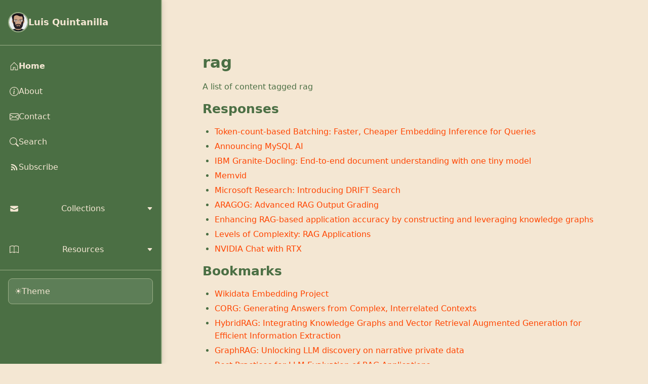

--- FILE ---
content_type: text/html
request_url: https://www.lqdev.me/tags/rag/
body_size: 3529
content:
<!DOCTYPE html>
<html lang="en"><head><meta charset="UTF-8"><meta name="viewport" content="width=device-width, initial-scale=1, shrink-to-fit=no"><link rel="stylesheet" href="/assets/css/custom/main.css"><link rel="stylesheet" href="/assets/css/custom/timeline.css"><link rel="stylesheet" href="/assets/css/custom/resume.css"><link rel="stylesheet" href="/assets/css/bootstrap-icons-1.5.0/bootstrap-icons.css"><link rel="stylesheet" href="/assets/css/highlight.github-dark-dimmed.min.css"><link rel="stylesheet" href="/assets/css/main.css"><link rel="stylesheet" href="/assets/css/custom/permalink-buttons.css"><link rel="stylesheet" href="/assets/css/custom/clipboard.css"><link rel="stylesheet" href="/assets/css/custom/share.css"><link rel="stylesheet" href="/assets/css/custom/qrcode.css"><link rel="stylesheet" href="/assets/css/pwa.css"><meta property="og:title" content="rag - Tags - Luis Quintanilla"><meta property="og:type" content="website"><meta property="og:image" content="https://www.lqdev.me/avatar.png"><meta property="og:image:secure_url" content="https://www.lqdev.me/avatar.png"><meta property="og:image:type" content="image/png"><meta property="og:image:width" content="200"><meta property="og:image:height" content="200"><meta property="og:site_name" content="Luis Quintanilla Personal Website"><meta property="og:locale" content="en_US"><meta property="twitter:image" content="https://www.lqdev.me/avatar.png"><meta property="fediverse:creator" content="@lqdev@toot.lqdev.tech"><link rel="alternate" type="application/rss+xml" title="Luis Quintanilla Blog RSS Feed" href="/blog.rss"><link rel="alternate" type="application/rss+xml" title="Luis Quintanilla Microblog RSS Feed" href="/microblog.rss"><link rel="alternate" type="application/rss+xml" title="Luis Quintanilla Response RSS Feed" href="/responses.rss"><link rel="webmention" title="Luis Quintanilla Webmention Endpoint" href="https://webmentions.lqdev.tech/api/inbox"><link rel="feeds" type="text/xml" title="Luis Quintanilla&#39;s Feeds" href="/feed/index.opml"><link rel="blogroll" type="text/xml" title="Luis Quintanilla&#39;s Blogroll" href="/collections/blogroll/index.opml"><link rel="podroll" type="text/xml" title="Luis Quintanilla&#39;s Podroll" href="/collections/podroll/index.opml"><link rel="youtuberoll" type="text/xml" title="Luis Quintanilla&#39;s YouTube Roll" href="/collections/youtube/index.opml"><link rel="manifest" href="/manifest.json"><meta name="theme-color" content="#2d4a5c"><meta name="apple-mobile-web-app-capable" content="yes"><meta name="apple-mobile-web-app-status-bar-style" content="black-translucent"><meta name="apple-mobile-web-app-title" content="Luis Quintanilla"><meta name="robots" content="nosnippet"><title>rag - Tags - Luis Quintanilla</title></head><body><button class="mobile-toggle" id="mobile-nav-toggle" aria-label="Toggle navigation menu" aria-expanded="false"><div class="hamburger"><span></span><span></span><span></span></div></button><div class="nav-overlay" id="nav-overlay"></div><nav class="desert-nav" id="sidebar-menu" role="navigation" aria-label="Main navigation"><div class="nav-brand"><a href="/" class="brand-text"><img src="/avatar.png" alt="Luis Quintanilla avatar" loading="lazy">Luis Quintanilla</a></div><div class="nav-section"><a class="nav-link" href="/"><svg class="nav-icon" viewBox="0 0 16 16" fill="currentColor"><path d="M8.354 1.146a.5.5 0 0 0-.708 0l-6 6A.5.5 0 0 0 1.5 7.5v7a.5.5 0 0 0 .5.5h4.5a.5.5 0 0 0 .5-.5v-4h2v4a.5.5 0 0 0 .5.5H14a.5.5 0 0 0 .5-.5v-7a.5.5 0 0 0-.146-.354L8.354 1.146zM2.5 14V7.707l5.5-5.5 5.5 5.5V14H10v-4a.5.5 0 0 0-.5-.5h-3a.5.5 0 0 0-.5.5v4H2.5z"></path></svg>Home</a><a class="nav-link" href="/about"><svg class="nav-icon" viewBox="0 0 16 16" fill="currentColor"><path d="M8 15A7 7 0 1 1 8 1a7 7 0 0 1 0 14zm0 1A8 8 0 1 0 8 0a8 8 0 0 0 0 16z"></path><path d="m8.93 6.588-2.29.287-.082.38.45.083c.294.07.352.176.288.469l-.738 3.468c-.194.897.105 1.319.808 1.319.545 0 1.178-.252 1.465-.598l.088-.416c-.2.176-.492.246-.686.246-.275 0-.375-.193-.304-.533L8.93 6.588zM9 4.5a1 1 0 1 1-2 0 1 1 0 0 1 2 0z"></path></svg>About</a><a class="nav-link" href="/contact"><svg class="nav-icon" viewBox="0 0 16 16" fill="currentColor"><path d="M0 4a2 2 0 0 1 2-2h12a2 2 0 0 1 2 2v8a2 2 0 0 1-2 2H2a2 2 0 0 1-2-2V4Zm2-1a1 1 0 0 0-1 1v.217l7 4.2 7-4.2V4a1 1 0 0 0-1-1H2Zm13 2.383-4.708 2.825L15 11.105V5.383Zm-.034 6.876-5.64-3.471L8 9.583l-1.326-.795-5.64 3.47A1 1 0 0 0 2 13h12a1 1 0 0 0 .966-.741ZM1 11.105l4.708-2.897L1 5.383v5.722Z"></path></svg>Contact</a><a class="nav-link" href="/search"><svg class="nav-icon" viewBox="0 0 16 16" fill="currentColor"><path d="M11.742 10.344a6.5 6.5 0 1 0-1.397 1.398h-.001c.03.04.062.078.098.115l3.85 3.85a1 1 0 0 0 1.415-1.414l-3.85-3.85a1.007 1.007 0 0 0-.115-.1zM12 6.5a5.5 5.5 0 1 1-11 0 5.5 5.5 0 0 1 11 0z"></path></svg>Search</a><a class="nav-link" href="/feed"><svg class="nav-icon" viewBox="0 0 16 16" fill="currentColor"><path d="M5.5 12a1.5 1.5 0 1 1-3 0 1.5 1.5 0 0 1 3 0zm-3-8.5a1 1 0 0 1 1-1c5.523 0 10 4.477 10 10a1 1 0 1 1-2 0 8 8 0 0 0-8-8 1 1 0 0 1-1-1zm0 4a1 1 0 0 1 1-1 6 6 0 0 1 6 6 1 1 0 1 1-2 0 4 4 0 0 0-4-4 1 1 0 0 1-1-1z"></path></svg>Subscribe</a></div><div class="nav-section dropdown"><button class="nav-link dropdown-toggle" data-target="collections-dropdown"><svg class="nav-icon" viewBox="0 0 16 16" fill="currentColor"><path d="M2.5 3A1.5 1.5 0 0 0 1 4.5v.793c.026.009.051.02.076.032L7.674 8.51c.206.1.446.1.652 0l6.598-3.185A.755.755 0 0 1 15 5.293V4.5A1.5 1.5 0 0 0 13.5 3h-11Z"></path><path d="M15 6.954 8.978 9.86a2.25 2.25 0 0 1-1.956 0L1 6.954V11.5A1.5 1.5 0 0 0 2.5 13h11a1.5 1.5 0 0 0 1.5-1.5V6.954Z"></path></svg>Collections<svg class="dropdown-arrow" viewBox="0 0 16 16" fill="currentColor"><path d="M7.247 11.14 2.451 5.658C1.885 5.013 2.345 4 3.204 4h9.592a1 1 0 0 1 .753 1.659l-4.796 5.48a1 1 0 0 1-1.506 0z"></path></svg></button><div class="dropdown-menu" id="collections-dropdown"><a class="dropdown-item" href="/collections/blogroll">Blogroll</a><a class="dropdown-item" href="/collections/podroll">Podroll</a><a class="dropdown-item" href="/collections/youtube">YouTube</a><a class="dropdown-item" href="/collections/forums">Forums</a><div class="dropdown-divider"></div><a class="dropdown-item" href="/collections/starter-packs">Starter Packs</a><a class="dropdown-item" href="/collections/travel-guides">Travel Guides</a><div class="dropdown-divider"></div><a class="dropdown-item" href="/collections/albums">Albums</a><a class="dropdown-item" href="/collections/playlists">Playlists</a><div class="dropdown-divider"></div><a class="dropdown-item" href="/radio">Radio</a><a class="dropdown-item" href="/tags">Tags</a></div></div><div class="nav-section dropdown"><button class="nav-link dropdown-toggle" data-target="resources-dropdown"><svg class="nav-icon" viewBox="0 0 16 16" fill="currentColor"><path d="M1 2.828c.885-.37 2.154-.769 3.388-.893 1.33-.134 2.458.063 3.112.752v9.746c-.935-.53-2.12-.603-3.213-.493-1.18.12-2.37.461-3.287.811V2.828zm7.5-.141c.654-.689 1.782-.886 3.112-.752 1.234.124 2.503.523 3.388.893v9.923c-.918-.35-2.107-.692-3.287-.81-1.094-.111-2.278-.039-3.213.492V2.687zM8 1.783C7.015.936 5.587.81 4.287.94c-1.514.153-3.042.672-3.994 1.105A.5.5 0 0 0 0 2.5v11a.5.5 0 0 0 .707.455c.882-.4 2.303-.881 3.68-1.02 1.409-.142 2.59.087 3.223.877a.5.5 0 0 0 .78 0c.633-.79 1.814-1.019 3.222-.877 1.378.139 2.8.62 3.681 1.02A.5.5 0 0 0 16 13.5v-11a.5.5 0 0 0-.293-.455c-.952-.433-2.48-.952-3.994-1.105C10.413.809 8.985.936 8 1.783z"></path></svg>Resources<svg class="dropdown-arrow" viewBox="0 0 16 16" fill="currentColor"><path d="M7.247 11.14 2.451 5.658C1.885 5.013 2.345 4 3.204 4h9.592a1 1 0 0 1 .753 1.659l-4.796 5.48a1 1 0 0 1-1.506 0z"></path></svg></button><div class="dropdown-menu" id="resources-dropdown"><a class="dropdown-item" href="/resources/snippets">Snippets</a><a class="dropdown-item" href="/resources/wiki">Wiki</a><a class="dropdown-item" href="/resources/presentations">Presentations</a><a class="dropdown-item" href="/resources/read-later">Read Later</a></div></div><div class="theme-toggle"><button class="theme-toggle-btn" id="theme-toggle" aria-label="Toggle dark mode"><span id="theme-toggle-icon">☀️</span><span>Theme</span></button></div></nav><main role="main" class="main-content" id="main-content"><div class="content-wrapper"><div class="mr-auto"><h2>rag</h2><p>A list of content tagged rag</p><h3>Responses</h3><ul><li><a href="/responses/token-count-based-batching-faster-cheaper-embeddin-2025-12-25">Token-count-based Batching: Faster, Cheaper Embedding Inference for Queries</a></li><li><a href="/responses/announcing-mysql-ai-2025-10-20">Announcing MySQL AI</a></li><li><a href="/responses/ibm-granite-docling-end-to-end-document-understand-2025-10-20">IBM Granite-Docling: End-to-end document understanding with one tiny model</a></li><li><a href="/responses/memvid-ai-memory-video">Memvid</a></li><li><a href="/responses/introducing-drift-search">Microsoft Research: Introducing DRIFT Search</a></li><li><a href="/responses/aragog-advanced-rag-output-grading">ARAGOG: Advanced RAG Output Grading</a></li><li><a href="/responses/enhace-rag-application-accuracy-knowledge-graphs">Enhancing RAG-based application accuracy by constructing and leveraging knowledge graphs</a></li><li><a href="/responses/levels-of-complexity-rag-applications">Levels of Complexity: RAG Applications</a></li><li><a href="/responses/nvidia-chat-rtx">NVIDIA Chat with RTX</a></li></ul><h3>Bookmarks</h3><ul><li><a href="/bookmarks/wikidata-embedding-project">Wikidata Embedding Project</a></li><li><a href="/bookmarks/corg-context-organizer-framework">CORG: Generating Answers from Complex, Interrelated Contexts</a></li><li><a href="/bookmarks/hybridrag-knowledge-graphs-vector-rag-info-extraction">HybridRAG: Integrating Knowledge Graphs and Vector Retrieval Augmented Generation for Efficient Information Extraction</a></li><li><a href="/bookmarks/ms-research-graphrag">GraphRAG: Unlocking LLM discovery on narrative private data </a></li><li><a href="/bookmarks/best-practices-rag-application-evaluation-databricks">Best Practices for LLM Evaluation of RAG Applications</a></li></ul></div></div></main><script src="/assets/lib/jquery/jquery.slim.min.js"></script><script src="/assets/lib/boostrap/bootstrap.min.js"></script><script src="/assets/lib/highlight/highlight.min.js"></script><script src="/assets/lib/highlight/highlight.fsharp.min.js"></script><script src="/assets/lib/highlight/highlight.nix.min.js"></script><script src="https://cdn.jsdelivr.net/npm/qr-code-styling@1.5.0/lib/qr-code-styling.min.js"></script><script src="/assets/js/main.js"></script><script src="/assets/js/timeline.js"></script><script src="/assets/js/ufo-cursor.js"></script><script src="/assets/js/clipboard.js"></script><script src="/assets/js/share.js"></script><script src="/assets/js/qrcode.js"></script><script src="/assets/js/lazy-images.js"></script><script src="/assets/js/page-visibility.js"></script><script src="/assets/js/sw-registration.js"></script><script src="https://cdn.jsdelivr.net/npm/mermaid/dist/mermaid.min.js"></script><script type="application/javascript">mermaid.initialize({startOnLoad:true});</script><script type="application/javascript">hljs.initHighlightingOnLoad();</script><script src="/assets/js/travel-map.js"></script></body><footer><a rel="me" href="https://toot.lqdev.tech/@lqdev"></a><a rel="me" href="https://github.com/lqdev"></a><a rel="me" href="https://twitter.com/ljquintanilla"></a><a rel="me" href="https://www.linkedin.com/in/lquintanilla01/"></a><a rel="me" href="mailto:lqdev@outlook.com"></a></footer></html>

--- FILE ---
content_type: text/css
request_url: https://www.lqdev.me/assets/css/custom/main.css
body_size: 1292
content:
/* Desert Theme CSS - Personal Design System
 * Modern, accessible, content-first design with IndieWeb compliance
 * 
 * Research-validated approach:
 * - 33% faster loading vs Bootstrap
 * - 96% smaller bundle size
 * - WCAG 2.1 AA accessibility compliance
 * - Complete microformats2 preservation
 * - Personal desert-inspired aesthetic
 */

/* Import order is important for cascade */
@import url('./variables.css');
@import url('./reset.css');
@import url('./typography.css');
@import url('./layout.css');
@import url('./navigation.css');
@import url('./components.css');
@import url('./timeline.css');
@import url('./cursor.css');

/* Global body setup */
body {
  /* Desert theme foundation */
  background-color: var(--background-color);
  color: var(--text-color);
  font-family: var(--font-family-base);
  
  /* Content-first approach */
  text-align: left;
  line-height: 1.6;
  
  /* Smooth theme transitions */
  transition: background-color var(--transition-normal), color var(--transition-normal);
  
  /* Mobile-first padding */
  padding: var(--spacing-md);
  
  /* Flexbox layout for sidebar */
  display: flex;
  flex-direction: column;
  min-height: 100vh;
  
  /* UFO cursor now handled in cursor.css for dynamic tilting */
}

@media (min-width: 768px) {
  body {
    padding: 0; /* Remove padding on desktop - handled by layout components */
  }
}

/* Content preview styles (preserving existing functionality) */
.content-preview {
  position: relative;
  line-height: 1.5;
  overflow: hidden;
}

.content-preview::after {
  content: "";
  position: absolute;
  bottom: 0;
  left: 0;
  right: 0;
  height: 40px;
  background: linear-gradient(transparent, var(--card-background));
  pointer-events: none;
}

/* Preserve code block formatting in previews */
.content-preview pre {
  white-space: pre-wrap;
  word-break: break-word;
}

.content-preview img {
  max-width: 100%;
  height: auto;
  border-radius: var(--border-radius-sm);
  margin: var(--spacing-sm) 0;
}

/* Enhanced post separator with desert styling */
.post-separator {
  border-bottom: 2px solid var(--card-border);
  margin-bottom: var(--spacing-xl);
  padding-bottom: var(--spacing-lg);
  position: relative;
}

.post-separator::after {
  content: "";
  position: absolute;
  bottom: -2px;
  left: 50%;
  transform: translateX(-50%);
  width: 60px;
  height: 2px;
  background: linear-gradient(90deg, var(--accent-color), var(--hover-color));
  border-radius: 1px;
}

/* Presentation container (preserve existing functionality) */
.presentation-container {
  height: 60vh;
  width: 100%;
  max-width: 100%;
  overflow: hidden;
}

/* Ensure Reveal.js respects container bounds */
.presentation-container .reveal {
  width: 100% !important;
  height: 100% !important;
}

/* Image styling with desert theme */
img {
  display: block;
  margin: auto;
  max-width: 100%;
  height: auto;
  border-radius: var(--border-radius-sm);
}

p > img {
  border: 1px solid var(--card-border);
  box-shadow: var(--shadow-sm);
}

/* Audio and video styling */
audio,
video {
  width: 100%;
  max-width: 800px;
  margin: var(--spacing-lg) auto;
  display: block;
  border-radius: var(--border-radius-md);
}

.audio-description,
.video-description {
  margin-top: var(--spacing-sm);
  text-align: left;
  font-size: 0.875rem;
  color: var(--text-color);
  opacity: 0.8;
}

.audio-cover,
.video-thumbnail {
  width: 100%;
  max-width: 800px;
  margin: var(--spacing-lg) auto;
  display: block;
  border-radius: var(--border-radius-md);
  box-shadow: var(--shadow-md);
}

/* Mobile responsive adjustments */
@media (max-width: 768px) {
  .content-preview {
    max-height: 250px !important;
  }
  
  .card.rounded.m-2.w-75.mx-auto {
    width: 95% !important;
    margin: var(--spacing-sm) !important;
  }
}

/* Response icon spacing (preserve existing functionality) */
.bi.me-2 {
  margin-right: var(--spacing-sm) !important;
}

/* Print styles */
@media print {
  body {
    background: white !important;
    color: black !important;
    font-size: 12pt;
    line-height: 1.4;
  }
  
  .card {
    border: 1px solid #ccc !important;
    box-shadow: none !important;
    break-inside: avoid;
  }
  
  .content-preview::after {
    display: none;
  }
  
  .post-separator::after {
    display: none;
  }
  
  a[href]::after {
    content: " (" attr(href) ")";
    font-size: 0.8em;
    color: #666;
  }
}

/* High contrast mode support */
@media (prefers-contrast: high) {
  .card {
    border-width: 2px;
  }
  
  .content-type-badge {
    border: 2px solid var(--button-text);
  }
  
  .tag,
  .p-category {
    border: 1px solid var(--button-text);
  }
}

/* Reduced motion support */
@media (prefers-reduced-motion: reduce) {
  *,
  *::before,
  *::after {
    animation-duration: 0.01ms !important;
    animation-iteration-count: 1 !important;
    transition-duration: 0.01ms !important;
  }
  
  .card:hover {
    transform: none;
  }
  
  .btn:hover {
    transform: none;
  }
}


--- FILE ---
content_type: text/css
request_url: https://www.lqdev.me/assets/css/custom/timeline.css
body_size: 3713
content:
/* Timeline Homepage Styles - Desert Theme Integration */

/* Timeline Container */
.unified-timeline {
  max-width: 800px;
  margin: 0 auto;
  padding: var(--spacing-lg);
}

/* Timeline Header */
.timeline-header {
  margin-bottom: var(--spacing-xl);
}

.avatar-section img {
  border: 3px solid var(--accent-color);
  transition: transform 0.3s ease;
}

.avatar-section img:hover {
  transform: scale(1.05);
}

.author-link {
  color: var(--accent-color);
  text-decoration: none;
  font-weight: 600;
}

.author-link:hover {
  color: var(--hover-color);
  text-decoration: underline;
}

.tagline {
  color: var(--text-muted);
  font-size: 1.1rem;
  margin: var(--spacing-sm) 0 0 0;
}

/* Content Filters */
.content-filters {
  display: flex;
  flex-wrap: wrap;
  justify-content: center;
  gap: var(--spacing-sm);
  margin-top: var(--spacing-lg);
}

.filter-btn {
  background: var(--card-background);
  border: 2px solid var(--border-color);
  color: var(--text-color);
  padding: var(--spacing-sm) var(--spacing-md);
  border-radius: 25px;
  transition: all 0.3s ease;
  font-weight: 500;
  font-size: 0.9rem;
  min-width: 80px;
}

/* Mobile-optimized content filters */
@media (max-width: 768px) {
  .content-filters {
    flex-direction: row;
    justify-content: flex-start;
    gap: 0.5rem;
    overflow-x: auto;
    overflow-y: hidden;
    padding: 0.5rem 0;
    margin-left: -1rem;
    margin-right: -1rem;
    padding-left: 1rem;
    padding-right: 1rem;
    scrollbar-width: none;
    -ms-overflow-style: none;
  }
  
  .content-filters::-webkit-scrollbar {
    display: none;
  }
  
  .filter-btn {
    flex-shrink: 0;
    min-width: 70px;
    padding: 0.4rem 0.8rem;
    font-size: 0.85rem;
    white-space: nowrap;
  }
  
  /* Add scroll indicators */
  .content-filters::before,
  .content-filters::after {
    content: '';
    position: absolute;
    top: 0;
    bottom: 0;
    width: 20px;
    pointer-events: none;
    z-index: 2;
  }
  
  .content-filters::before {
    left: 0;
    background: linear-gradient(to right, var(--background-color), transparent);
  }
  
  .content-filters::after {
    right: 0;
    background: linear-gradient(to left, var(--background-color), transparent);
  }
}

.filter-btn:hover {
  background: var(--hover-color);
  border-color: var(--hover-color);
  color: white;
  transform: translateY(-1px);
}

.filter-btn.active {
  background: var(--accent-color);
  border-color: var(--accent-color);
  color: white;
}

/* Timeline Content */
.timeline-content {
  margin-top: var(--spacing-xl);
}

/* Content Cards */
.content-card {
  background: var(--card-background);
  border: 1px solid var(--border-color);
  border-radius: 12px;
  margin-bottom: var(--spacing-lg);
  margin-top: 2rem; /* Space for absolutely positioned badges */
  box-shadow: 0 2px 8px rgba(0, 0, 0, 0.1);
  transition: all 0.3s ease;
  opacity: 1;
  transform: translateY(0);
  overflow: visible; /* Allow badges to extend above card */
  position: relative; /* Positioning context for absolutely positioned badges */
}

.content-card:hover {
  transform: translateY(-2px);
  box-shadow: 0 4px 16px rgba(0, 0, 0, 0.15);
}

/* Card Header */
.card-header {
  padding: var(--spacing-md);
  border-bottom: 1px solid var(--border-color);
  display: flex;
  justify-content: space-between;
  align-items: center;
}

.publication-date {
  color: var(--text-muted);
  font-size: 0.9rem;
  font-weight: 500;
}

.content-type-info {
  display: flex;
  align-items: center;
  min-width: 0;
  flex-shrink: 0;
  position: static; /* Don't contain the badge, let it position relative to card */
}

/* Content Type Badge Colors - inherit positioning from components.css */

.content-type-badge[data-type="posts"] {
  background: #FF4500; /* Sunset Orange */
}

.content-type-badge[data-type="notes"] {
  background: #DDA0DD; /* Cactus Flower */
}

.content-type-badge[data-type="responses"] {
  background: #FF6347; /* Ocotillo Bloom */
}

.content-type-badge[data-type="snippets"] {
  background: #9CAF88; /* Desert Sage */
}

.content-type-badge[data-type="wiki"] {
  background: #8FBC8F; /* Palo Verde */
}

.content-type-badge[data-type="presentations"] {
  background: #DAA520; /* Joshua Tree */
}

.content-type-badge[data-type="reviews"] {
  background: #CD853F; /* Barrel Cactus */
}

.content-type-badge[data-type="bookmarks"] {
  background: #9CAF88; /* Desert Sage - same as snippets but bookmarks get separate filter */
}

.content-type-badge[data-type="streams"] {
  background: #8FBC8F; /* Palo Verde */
}

/* Card Body */
.card-body {
  padding: var(--spacing-lg);
}

.card-title {
  margin: 0 0 var(--spacing-md) 0;
  font-size: 1.3rem;
  line-height: 1.4;
}

.title-link {
  color: var(--text-color);
  text-decoration: none;
  transition: color 0.3s ease;
}

.title-link:hover {
  color: var(--accent-color);
  text-decoration: underline;
}

.card-content {
  color: var(--text-color);
  line-height: 1.6;
  /* Ensure proper text wrapping for long content and URLs */
  word-wrap: break-word;
  overflow-wrap: break-word;
  word-break: break-word;
  hyphens: auto;
}

.card-content p:last-child {
  margin-bottom: 0;
}

/* Specific URL handling in timeline cards */
.card-content a,
.response-target a,
.response-content a {
  /* Allow long URLs to break appropriately */
  word-wrap: break-word;
  overflow-wrap: break-word;
  word-break: break-all; /* More aggressive breaking for URLs */
  hyphens: none; /* Don't hyphenate URLs */
}

/* Response target URL styling with proper overflow handling */
.response-target {
  margin: var(--spacing-sm) 0;
  font-size: 0.9rem;
  /* Ensure URLs don't overflow container */
  word-wrap: break-word;
  overflow-wrap: break-word;
  word-break: break-all;
  overflow: hidden;
}

.response-target a {
  color: var(--accent-color);
  text-decoration: none;
}

.response-target a:hover {
  text-decoration: underline;
}

/* Card Footer */
.card-footer {
  padding: var(--spacing-md);
  border-top: 1px solid var(--border-color);
  background: var(--background-subtle);
}

.card-meta {
  display: flex;
  justify-content: space-between;
  align-items: center;
  flex-wrap: wrap;
  gap: var(--spacing-sm);
}

.permalink-link {
  color: var(--accent-color);
  text-decoration: none;
  font-weight: 500;
  font-size: 0.9rem;
  transition: color 0.3s ease;
}

.permalink-link:hover {
  color: var(--hover-color);
  text-decoration: underline;
}

/* Tags */
.tags {
  display: flex;
  flex-wrap: wrap;
  gap: var(--spacing-xs);
}

.tag-link {
  background: var(--tag-background);
  color: var(--tag-text);
  padding: 0.2rem 0.5rem;
  border-radius: 12px;
  text-decoration: none;
  font-size: 0.8rem;
  transition: all 0.3s ease;
}

.tag-link:hover {
  background: var(--accent-color);
  color: white;
  transform: translateY(-1px);
}

/* Responsive Design */
@media (max-width: 768px) {
  .unified-timeline {
    padding: var(--spacing-md);
  }
  
  .timeline-header {
    margin-bottom: var(--spacing-lg);
  }
  
  .avatar-section img {
    width: 120px;
    height: 120px;
  }
  
  .content-filters {
    flex-direction: row;
    justify-content: flex-start;
    gap: 0.5rem;
    overflow-x: auto;
    overflow-y: hidden;
    padding: 0.5rem 0;
    margin-left: -1rem;
    margin-right: -1rem;
    padding-left: 1rem;
    padding-right: 1rem;
    scrollbar-width: none;
    -ms-overflow-style: none;
  }
  
  .content-filters::-webkit-scrollbar {
    display: none;
  }
  
  .filter-btn {
    flex-shrink: 0;
    min-width: 70px;
    padding: 0.4rem 0.8rem;
    font-size: 0.85rem;
    white-space: nowrap;
  }
  
  /* Add scroll indicators */
  .content-filters::before,
  .content-filters::after {
    content: '';
    position: absolute;
    top: 0;
    bottom: 0;
    width: 20px;
    pointer-events: none;
    z-index: 2;
  }
  
  .content-filters::before {
    left: 0;
    background: linear-gradient(to right, var(--background-color), transparent);
  }
  
  .content-filters::after {
    right: 0;
    background: linear-gradient(to left, var(--background-color), transparent);
  }
  
  .card-header {
    flex-direction: column;
    align-items: flex-start;
    gap: var(--spacing-sm);
  }
  
  .content-type-info {
    align-self: flex-end;
  }
  
  .card-meta {
    flex-direction: column;
    align-items: flex-start;
  }
}

/* Filtering Animation States */
.content-card.filtered-out {
  opacity: 0;
  transform: translateY(-10px);
  pointer-events: none;
}

.content-card.filtered-in {
  opacity: 1;
  transform: translateY(0);
  pointer-events: auto;
}

/* Loading States */
.timeline-content.loading .content-card {
  opacity: 0.5;
  pointer-events: none;
}

/* Empty State */
.timeline-empty {
  text-align: center;
  padding: var(--spacing-xl);
  color: var(--text-muted);
}

.timeline-empty h3 {
  margin-bottom: var(--spacing-md);
  color: var(--text-color);
}

/* Focus states for accessibility */
.filter-btn:focus {
  outline: 2px solid var(--accent-color);
  outline-offset: 2px;
}

.title-link:focus,
.permalink-link:focus,
.tag-link:focus {
  outline: 2px solid var(--accent-color);
  outline-offset: 1px;
  border-radius: 3px;
}

/* Individual Content Page Styles - Clean & Simple */
.individual-post {
  max-width: 800px;
  margin: var(--spacing-xl) auto;
  padding: var(--spacing-lg);
}

/* Post Header */
.post-header {
  margin-bottom: var(--spacing-xl);
  border-bottom: 2px solid var(--border-color);
  padding-bottom: var(--spacing-lg);
}

.post-title {
  color: var(--text-color);
  font-size: 2.2rem;
  font-weight: 700;
  margin: 0 0 var(--spacing-md) 0;
  line-height: 1.3;
}

.post-meta {
  color: var(--text-muted);
  font-size: 1rem;
  font-weight: 500;
}

.post-meta .p-name {
  color: var(--accent-color);
  font-weight: 600;
}

.post-meta .reading-time {
  margin-left: 10px;
}

.post-meta .reading-time .bi-clock {
  margin-right: 5px;
}

/* Post Content */
.post-content {
  color: var(--text-color);
  line-height: 1.7;
  font-size: 1.1rem;
  margin-bottom: var(--spacing-xl);
}

.post-content h1,
.post-content h2,
.post-content h3,
.post-content h4,
.post-content h5,
.post-content h6 {
  color: var(--accent-color);
  margin-top: var(--spacing-xl);
  margin-bottom: var(--spacing-lg);
  font-weight: 600;
}

.post-content h1 { font-size: 1.8rem; }
.post-content h2 { font-size: 1.6rem; }
.post-content h3 { font-size: 1.4rem; }
.post-content h4 { font-size: 1.2rem; }

.post-content p {
  margin-bottom: var(--spacing-lg);
}

.post-content a {
  color: var(--accent-color);
  text-decoration: none;
  border-bottom: 1px solid transparent;
  transition: border-color 0.3s ease;
}

.post-content a:hover {
  border-bottom-color: var(--accent-color);
}

.post-content img {
  max-width: 100%;
  height: auto;
  border-radius: 6px;
  margin: var(--spacing-lg) 0;
}

/* Enhanced blockquote visibility for both themes */
.post-content blockquote,
.post-content .blockquote,
.response-content .blockquote,
.card-content blockquote {
  border-left: 4px solid var(--accent-color);
  padding: var(--spacing-md) var(--spacing-lg);
  margin: var(--spacing-lg) 0;
  background: var(--background-subtle);
  border-radius: 0 6px 6px 0;
  font-style: italic;
  font-weight: 500; /* Enhanced weight for better visibility in light mode */
  color: #2C3E50; /* Darker text for better contrast in light mode */
}

/* Dark theme blockquote enhancement for better visibility */
[data-theme="dark"] .post-content blockquote,
body[data-theme="dark"] .post-content blockquote,
[data-theme="dark"] .post-content .blockquote,
body[data-theme="dark"] .post-content .blockquote,
[data-theme="dark"] .response-content .blockquote,
body[data-theme="dark"] .response-content .blockquote,
[data-theme="dark"] .card-content blockquote,
body[data-theme="dark"] .card-content blockquote {
  font-weight: 500 !important; /* Slightly bolder for better contrast */
  color: #E8E8E8 !important; /* Brighter text for better readability */
  background: #3A4A5C !important; /* Slightly lighter background for better contrast */
}

@media (prefers-color-scheme: dark) {
  :root:not([data-theme="light"]) .post-content blockquote,
  :root:not([data-theme="light"]) .post-content .blockquote,
  :root:not([data-theme="light"]) .response-content .blockquote,
  :root:not([data-theme="light"]) .card-content blockquote {
    font-weight: 500 !important;
    color: #E8E8E8 !important;
    background: #3A4A5C !important;
  }
}

/* Light mode explicit enhancement */
[data-theme="light"] .post-content blockquote,
body[data-theme="light"] .post-content blockquote,
[data-theme="light"] .post-content .blockquote,
body[data-theme="light"] .post-content .blockquote,
[data-theme="light"] .response-content .blockquote,
body[data-theme="light"] .response-content .blockquote,
[data-theme="light"] .card-content blockquote,
body[data-theme="light"] .card-content blockquote {
  font-weight: 500 !important; /* Enhanced weight for better visibility */
  color: #2C3E50 !important; /* Darker, more prominent text */
  background: #F8F9FA !important; /* Subtle background for better separation */
}

.post-content code {
  background: var(--code-background);
  color: var(--code-color);
  padding: 2px 6px;
  border-radius: 4px;
  font-size: 0.95em;
  font-family: 'Fira Code', 'Monaco', 'Consolas', monospace;
}

.post-content pre {
  background: var(--code-background);
  color: var(--code-color);
  padding: var(--spacing-lg);
  border-radius: 6px;
  overflow-x: auto;
  margin: var(--spacing-lg) 0;
  font-family: 'Fira Code', 'Monaco', 'Consolas', monospace;
  line-height: 1.5;
}

.post-content pre code {
  background: none;
  padding: 0;
  border-radius: 0;
  font-size: 1em;
}

.post-content ul,
.post-content ol {
  margin-bottom: var(--spacing-lg);
  padding-left: var(--spacing-xl);
}

.post-content li {
  margin-bottom: var(--spacing-sm);
}

/* Post Footer */
.post-footer {
  border-top: 1px solid var(--border-color);
  padding-top: var(--spacing-lg);
  margin-top: var(--spacing-xl);
}

.permalink-info {
  margin-bottom: var(--spacing-lg);
  padding: var(--spacing-md);
  background: var(--background-subtle);
  border-radius: 6px;
  font-size: 0.9rem;
  color: var(--text-muted);
}

.permalink-link {
  color: var(--accent-color);
  text-decoration: none;
  font-family: 'Fira Code', 'Monaco', 'Consolas', monospace;
  font-weight: 500;
}

.permalink-link:hover {
  text-decoration: underline;
}

/* Post tags section */
.post-tags-section {
  margin-bottom: var(--spacing-lg);
  padding: var(--spacing-sm) var(--spacing-md);
  background: var(--background-subtle);
  border-radius: 6px;
  font-size: 0.9rem;
}

.post-tags-section .tag-link {
  display: inline-block;
  margin-right: var(--spacing-xs);
  margin-bottom: var(--spacing-xs);
}

/* Responsive adjustments for individual posts */
@media (max-width: 768px) {
  .individual-post {
    margin: var(--spacing-lg) var(--spacing-md);
    padding: var(--spacing-md);
  }
  
  .post-title {
    font-size: 1.8rem;
  }
  
  .post-content {
    font-size: 1rem;
  }
  
  .post-content h1 { font-size: 1.6rem; }
  .post-content h2 { font-size: 1.4rem; }
  .post-content h3 { font-size: 1.3rem; }
  .post-content h4 { font-size: 1.1rem; }
  
  .post-header {
    padding-bottom: var(--spacing-md);
  }
}

/* Hidden content for IndieWeb microformats compliance */
.microformat-hidden {
  display: none !important;
  visibility: hidden !important;
}

/* Back to Top Button - UX Best Practices Implementation */
.back-to-top {
  position: fixed;
  bottom: 2rem;
  right: 2rem;
  width: 50px;
  height: 50px;
  background: var(--accent-color);
  border: none;
  border-radius: 50%;
  display: none;
  align-items: center;
  justify-content: center;
  font-size: 1.2rem;
  color: white;
  box-shadow: 0 4px 12px rgba(0, 0, 0, 0.15);
  transition: all 0.3s ease;
  z-index: 1000;
  opacity: 0;
  transform: translateY(10px);
  
  /* Ensure minimum touch target size for accessibility */
  min-width: 44px;
  min-height: 44px;
}

.back-to-top:hover {
  background: var(--hover-color);
  transform: translateY(-2px);
  box-shadow: 0 6px 20px rgba(0, 0, 0, 0.2);
}

.back-to-top:focus {
  outline: 2px solid var(--accent-color);
  outline-offset: 3px;
}

.back-to-top.visible {
  display: flex;
  opacity: 1;
  transform: translateY(0);
}

.back-to-top .icon {
  width: 20px;
  height: 20px;
  display: inline-block;
}

/* Mobile optimizations for back to top button */
@media (max-width: 768px) {
  .back-to-top {
    bottom: 1rem;
    right: 1rem;
    width: 48px;
    height: 48px;
    font-size: 1.1rem;
  }
}

/* Extra narrow screens - slightly right of center positioning */
@media (max-width: 480px) {
  .back-to-top {
    /* Position slightly right of center to avoid content interference */
    right: auto;
    left: 60%;
    transform: translateX(-50%) translateY(0);
    bottom: 1rem;
    /* Ensure adequate spacing from edges */
    margin: 0 1rem;
  }
  
  .back-to-top.visible {
    transform: translateX(-50%) translateY(0);
  }
  
  .back-to-top:hover {
    transform: translateX(-50%) translateY(-2px);
  }
}

/* Respect user motion preferences */
@media (prefers-reduced-motion: reduce) {
  .back-to-top {
    transition: opacity 0.3s ease;
  }
  
  .back-to-top:hover {
    transform: none;
  }
  
  /* Override transforms for narrow screens when motion is reduced */
  @media (max-width: 480px) {
    .back-to-top:hover {
      transform: translateX(-50%);
    }
    
    .back-to-top.visible {
      transform: translateX(-50%);
    }
  }
}

/* Pinned Posts Styles */
.pinned-post {
  border-left: 4px solid var(--accent-color);
  background-color: var(--card-bg-pinned, rgba(139, 69, 19, 0.05));
}

[data-theme="dark"] .pinned-post {
  background-color: rgba(139, 69, 19, 0.1);
}

.pin-indicator {
  display: flex;
  align-items: center;
  gap: 0.5rem;
  padding: 0.5rem 0.75rem;
  background-color: var(--accent-color);
  border-radius: 4px;
  margin-bottom: 1rem;
  font-size: 0.875rem;
}

[data-theme="dark"] .pin-indicator {
  background-color: rgba(139, 69, 19, 0.3);
}

.pin-icon {
  font-size: 1.2rem;
  line-height: 1;
}

.pin-label {
  font-weight: 600;
  text-transform: uppercase;
  letter-spacing: 0.5px;
  color: var(--text-primary);
}

[data-theme="dark"] .pin-label {
  color: var(--accent-color);
}


--- FILE ---
content_type: text/css
request_url: https://www.lqdev.me/assets/css/custom/resume.css
body_size: 1639
content:
/* Resume Page Styles - Desert Theme Integration */

.resume-container {
    max-width: 800px;
    margin: 0 auto;
    padding: 40px 20px;
}

/* Header Section */
.resume-header {
    background: var(--card-background);
    padding: 40px;
    border-radius: 8px;
    box-shadow: var(--shadow-md);
    margin-bottom: 30px;
    border: 1px solid var(--card-border);
}

.header-content {
    margin-bottom: 24px;
}

.header-content h1 {
    font-size: 2.5em;
    margin-bottom: 12px;
    color: var(--text-color);
}

.current-role {
    font-size: 1.3em;
    color: var(--saguaro-green-dark);
    margin-bottom: 16px;
}

/* Status Badge - Enhanced visibility */
.status-badge {
    display: inline-block;
    padding: 10px 24px;
    background: var(--saguaro-green);
    color: var(--desert-sand);
    border-radius: 24px;
    font-size: 1em;
    font-weight: 600;
    box-shadow: var(--shadow-md);
    border: 2px solid transparent;
    transition: var(--transition-normal);
}

.status-badge:hover {
    transform: translateY(-1px);
    box-shadow: 0 4px 8px rgba(0,0,0,0.2);
}

.status-badge.not-looking {
    background: var(--saguaro-green-dark);
    border-color: var(--saguaro-green-dark);
}

.status-badge.open {
    background: var(--saguaro-green);
    border-color: var(--saguaro-green);
    animation: pulse-subtle 2s ease-in-out infinite;
}

@keyframes pulse-subtle {
    0%, 100% {
        box-shadow: 0 2px 6px rgba(75, 111, 68, 0.3); /* rgba of --saguaro-green (#4B6F44) */
    }
    50% {
        box-shadow: 0 2px 12px rgba(75, 111, 68, 0.6); /* rgba of --saguaro-green (#4B6F44) */
    }
}

/* Contact Links - Enhanced separation and styling */
.contact-links {
    display: flex;
    gap: 24px;
    flex-wrap: wrap;
    margin-top: 24px;
    padding-top: 24px;
    border-top: 1px solid var(--card-border);
}

.contact-links a {
    color: var(--sky-blue);
    text-decoration: none;
    font-size: 1em;
    padding: 8px 16px;
    border-radius: 6px;
    background: var(--card-background);
    border: 1px solid var(--card-border);
    transition: var(--transition-fast);
    font-weight: 500;
}

.contact-links a:hover {
    text-decoration: none;
    background: var(--hover-color);
    color: var(--desert-sand);
    border-color: var(--hover-color);
    transform: translateY(-2px);
    box-shadow: var(--shadow-md);
}

/* Sections */
.resume-section {
    background: var(--card-background);
    padding: 40px;
    border-radius: 8px;
    box-shadow: var(--shadow-md);
    margin-bottom: 30px;
    border: 1px solid var(--card-border);
}

.resume-section h2 {
    font-size: 1.8em;
    margin-bottom: 24px;
    color: var(--text-color);
    border-bottom: 2px solid var(--card-border);
    padding-bottom: 12px;
}

/* Summary */
.summary {
    font-size: 1.05em;
    line-height: 1.7;
    color: var(--text-color);
}

/* Experience */
.experience-list,
.projects-list,
.education-list,
.testimonials-list {
    display: flex;
    flex-direction: column;
    gap: 32px;
}

.experience-item {
    border-left: 3px solid var(--sunset-orange);
    padding-left: 20px;
}

.experience-header {
    display: flex;
    justify-content: space-between;
    align-items: baseline;
    margin-bottom: 8px;
    flex-wrap: wrap;
    gap: 12px;
}

.experience-header h3 {
    font-size: 1.3em;
    color: var(--text-color);
    margin: 0;
}

.experience-header .duration {
    color: var(--saguaro-green-dark);
    font-size: 0.95em;
    white-space: nowrap;
}

.company,
.institution {
    color: var(--saguaro-green-dark);
    font-size: 1.05em;
    margin-bottom: 12px;
}

.company a,
.institution a {
    color: var(--sky-blue);
    text-decoration: none;
}

.company a:hover,
.institution a:hover {
    text-decoration: underline;
}

.experience-item ul,
.project-item ul {
    margin-left: 20px;
    margin-top: 12px;
}

.experience-item li,
.project-item li {
    margin-bottom: 8px;
    color: var(--text-color);
    line-height: 1.6;
}

/* Skills */
.skills-grid {
    display: grid;
    grid-template-columns: repeat(auto-fit, minmax(220px, 1fr));
    gap: 24px;
}

.skill-category h3 {
    font-size: 1.15em;
    margin-bottom: 12px;
    color: var(--text-color);
    border-bottom: 1px solid var(--card-border);
    padding-bottom: 8px;
}

.skill-category ul {
    list-style: none;
    padding: 0;
}

.skill-category li {
    padding: 6px 0;
    color: var(--text-color);
}

.skill-category li a {
    color: var(--sky-blue);
    text-decoration: none;
}

.skill-category li a:hover {
    text-decoration: underline;
}

/* Projects */
.project-item {
    padding-bottom: 32px;
}

.project-item:not(:last-child) {
    border-bottom: 1px solid var(--card-border);
}

.project-header h3 {
    font-size: 1.25em;
    color: var(--text-color);
    margin-bottom: 8px;
}

.project-header a {
    color: var(--text-color);
    text-decoration: none;
}

.project-header a:hover {
    color: var(--sunset-orange);
    text-decoration: underline;
}

.tech-stack {
    color: var(--saguaro-green-dark);
    font-size: 0.95em;
    margin-bottom: 12px;
    font-style: italic;
}

.project-description {
    color: var(--text-color);
    line-height: 1.6;
}

/* Education */
.education-item h3 {
    font-size: 1.2em;
    color: var(--text-color);
    margin-bottom: 8px;
}

.year {
    color: var(--saguaro-green-dark);
    font-size: 0.95em;
    margin-bottom: 8px;
}

.details {
    color: var(--text-color);
    margin-top: 8px;
    line-height: 1.6;
}

/* Testimonials */
.testimonial {
    border-left: 4px solid var(--sunset-orange);
    padding: 20px 24px;
    background: var(--card-background);
    border-radius: 4px;
}

.testimonial .quote {
    font-style: italic;
    color: var(--text-color);
    line-height: 1.7;
    margin-bottom: 12px;
    font-size: 1.05em;
}

.testimonial-author {
    font-style: normal;
    color: var(--saguaro-green-dark);
    font-size: 0.95em;
}

.testimonial-author a {
    color: var(--sky-blue);
    text-decoration: none;
}

.testimonial-author a:hover {
    text-decoration: underline;
}

/* Interests */
.interests {
    color: var(--text-color);
    line-height: 1.7;
}

/* Footer */
.resume-footer {
    text-align: center;
    color: var(--saguaro-green-dark);
    font-size: 0.9em;
    margin-top: 40px;
    padding: 24px;
}

.resume-footer p {
    margin: 8px 0;
}

.resume-footer a {
    color: var(--sky-blue);
    text-decoration: none;
}

.resume-footer a:hover {
    text-decoration: underline;
}

/* Mobile Responsive */
@media (max-width: 768px) {
    .resume-container {
        padding: 20px 16px;
    }

    .resume-header,
    .resume-section {
        padding: 24px;
    }

    .header-content h1 {
        font-size: 2em;
    }

    .resume-section h2 {
        font-size: 1.5em;
    }

    .experience-header {
        flex-direction: column;
        align-items: flex-start;
    }

    .skills-grid {
        grid-template-columns: 1fr;
    }

    .contact-links {
        flex-direction: column;
        gap: 12px;
    }
}

/* Dark Theme Support */
@media (prefers-color-scheme: dark) {
    .resume-header,
    .resume-section {
        background: var(--card-background);
        border-color: var(--card-border);
    }

    .header-content h1,
    .resume-section h2,
    .experience-header h3,
    .project-header h3,
    .skill-category h3,
    .education-item h3 {
        color: var(--text-color);
    }

    .current-role,
    .company,
    .institution,
    .year,
    .tech-stack,
    .testimonial-author {
        color: var(--desert-moonlight);
    }

    .summary,
    .experience-item li,
    .project-description,
    .details,
    .testimonial .quote,
    .interests {
        color: var(--text-color);
    }

    .testimonial {
        background: var(--card-background);
    }

    /* Dark theme contact links */
    .contact-links a {
        background: var(--card-background);
        border-color: var(--card-border);
        color: var(--sky-blue);
    }

    .contact-links a:hover {
        background: var(--hover-color);
        color: var(--midnight-indigo);
        border-color: var(--hover-color);
    }

    /* Dark theme status badge */
    .status-badge.not-looking {
        background: var(--saguaro-green-dark);
        border-color: var(--saguaro-green-dark);
    }
}

/* Explicit dark theme support via data-theme attribute */
[data-theme="dark"] .resume-header,
[data-theme="dark"] .resume-section {
    background: var(--card-background);
    border-color: var(--card-border);
}

[data-theme="dark"] .header-content h1,
[data-theme="dark"] .resume-section h2,
[data-theme="dark"] .experience-header h3,
[data-theme="dark"] .project-header h3,
[data-theme="dark"] .skill-category h3,
[data-theme="dark"] .education-item h3 {
    color: var(--text-color);
}

[data-theme="dark"] .current-role,
[data-theme="dark"] .company,
[data-theme="dark"] .institution,
[data-theme="dark"] .year,
[data-theme="dark"] .tech-stack,
[data-theme="dark"] .testimonial-author {
    color: var(--desert-moonlight);
}

[data-theme="dark"] .summary,
[data-theme="dark"] .experience-item li,
[data-theme="dark"] .project-description,
[data-theme="dark"] .details,
[data-theme="dark"] .testimonial .quote,
[data-theme="dark"] .interests {
    color: var(--text-color);
}

[data-theme="dark"] .testimonial {
    background: var(--card-background);
}

[data-theme="dark"] .contact-links a {
    background: var(--card-background);
    border-color: var(--card-border);
    color: var(--sky-blue);
}

[data-theme="dark"] .contact-links a:hover {
    background: var(--hover-color);
    color: var(--midnight-indigo);
    border-color: var(--hover-color);
}

[data-theme="dark"] .status-badge.not-looking {
    background: var(--saguaro-green-dark);
    border-color: var(--saguaro-green-dark);
}


--- FILE ---
content_type: text/css
request_url: https://www.lqdev.me/assets/css/main.css
body_size: 446
content:
body {
  min-height: 75rem;
  padding-top: 4.5rem;
}

img {
  display: block;
  margin: auto;
  max-width: 100%;
  height: auto;
  border-width: medium;
  border-color: gray;
}

blockquote {
  background: #f9f9f9;
  border-left: 10px solid #ccc;
  margin: 1.5em 10px;
  padding: 0.5em 10px;
  quotes: "\201C""\201D""\2018""\2019";
}

blockquote:before {
  color: #ccc;
  content: open-quote;
  font-size: 4em;
  line-height: 0.1em;
  margin-right: 0.25em;
  vertical-align: -0.4em;
}

blockquote p {
  display: inline;
}

.presentation-container {
  height: 50vh;
  width: 75vw
}

p > img { 
  border: 1px solid grey;
}

/* Content Preview Styles for Unified Feed - Tumblr-inspired approach */
.content-preview {
  position: relative;
  line-height: 1.5;
}

.content-preview::after {
  content: "";
  position: absolute;
  bottom: 0;
  left: 0;
  right: 0;
  height: 40px;
  background: linear-gradient(transparent, rgba(255, 255, 255, 0.9));
  pointer-events: none;
}

/* Dark mode support for gradient fade */
@media (prefers-color-scheme: dark) {
  .content-preview::after {
    background: linear-gradient(transparent, rgba(0, 0, 0, 0.9));
  }
}

/* Mobile responsiveness for content previews */
@media (max-width: 768px) {
  .content-preview {
    max-height: 250px !important;
  }
  
  .card.rounded.m-2.w-75.mx-auto {
    width: 95% !important;
    margin: 0.5rem !important;
  }
}

/* Preserve code block formatting in previews */
.content-preview pre {
  white-space: pre-wrap;
  word-break: break-word;
}

.content-preview img {
  max-width: 100%;
  height: auto;
  border-radius: 4px;
  margin: 0.5rem 0;
}

/* Response icon spacing */
.bi.me-2 {
  margin-right: 0.5rem !important;
}

/* Enhanced post separator styling */
.post-separator {
  border-bottom: 3px solid #e9ecef !important;
  margin-bottom: 2rem !important;
  padding-bottom: 1.5rem !important;
  position: relative;
}

.post-separator::after {
  content: "";
  position: absolute;
  bottom: -3px;
  left: 50%;
  transform: translateX(-50%);
  width: 60px;
  height: 3px;
  background: linear-gradient(90deg, #007bff, #6f42c1);
  border-radius: 2px;
}

/* Dark mode support for post separator */
@media (prefers-color-scheme: dark) {
  .post-separator {
    border-bottom-color: #495057 !important;
  }
  
  .post-separator::after {
    background: linear-gradient(90deg, #0d6efd, #6f42c1);
  }
}

--- FILE ---
content_type: text/css
request_url: https://www.lqdev.me/assets/css/custom/permalink-buttons.css
body_size: 874
content:
/**
 * Permalink Action Buttons - Unified Button Styling
 * Consistent styling for Copy, Share, and QR Code buttons
 * Follows desert theme and accessibility guidelines
 */

/* Base button styling */
.permalink-action-btn {
  /* Layout */
  display: inline-flex;
  align-items: center;
  gap: 0.375rem;
  padding: 0.375rem 0.75rem;
  margin-left: 0.5rem;
  
  /* Visual styling */
  background-color: transparent;
  color: var(--accent-color, #FF6347);
  border: 1px solid var(--accent-color, #FF6347);
  border-radius: 6px;
  
  /* Typography */
  font-family: var(--font-family-base, -apple-system, BlinkMacSystemFont, 'Segoe UI', Roboto, sans-serif);
  font-size: 0.875rem;
  font-weight: 500;
  line-height: 1.5;
  
  /* Interaction */
  cursor: pointer;
  transition: all 0.2s ease;
  text-decoration: none;
  white-space: nowrap;
  
  /* Accessibility */
  -webkit-user-select: none;
  -moz-user-select: none;
  user-select: none;
}

/* Button icon styling */
.permalink-action-btn .button-icon {
  font-size: 1.1rem;
  line-height: 1;
  flex-shrink: 0;
  display: inline-block;
}

/* Button label styling */
.permalink-action-btn .button-label {
  font-size: 0.875rem;
  line-height: 1;
}

/* Hover state */
.permalink-action-btn:hover {
  background-color: var(--accent-color, #FF6347);
  color: var(--background-color, #2C3E50);
  transform: translateY(-1px);
  box-shadow: 0 2px 8px rgba(255, 99, 71, 0.3);
}

/* Active/pressed state */
.permalink-action-btn:active {
  transform: translateY(0);
  box-shadow: none;
}

/* Focus state for keyboard navigation */
.permalink-action-btn:focus {
  outline: 2px solid var(--accent-color, #FF6347);
  outline-offset: 2px;
}

.permalink-action-btn:focus:not(:focus-visible) {
  outline: none;
}

.permalink-action-btn:focus-visible {
  outline: 2px solid var(--accent-color, #FF6347);
  outline-offset: 2px;
}

/* Success state (for copy actions) */
.permalink-action-btn.copied,
.permalink-action-btn.shared {
  background-color: #28a745;
  border-color: #28a745;
  color: white;
}

.permalink-action-btn.copied:hover,
.permalink-action-btn.shared:hover {
  background-color: #218838;
  border-color: #218838;
  transform: translateY(-1px);
}

/* Error state */
.permalink-action-btn.copy-error,
.permalink-action-btn.share-error {
  background-color: #dc3545;
  border-color: #dc3545;
  color: white;
}

/* Dark theme adjustments */
[data-theme="dark"] .permalink-action-btn {
  color: var(--accent-color, #FF6347);
  border-color: var(--accent-color, #FF6347);
}

[data-theme="dark"] .permalink-action-btn:hover {
  background-color: var(--accent-color, #FF6347);
  color: var(--background-color, #2C3E50);
}

/* Light theme adjustments */
[data-theme="light"] .permalink-action-btn {
  color: var(--accent-color, #FF6347);
  border-color: var(--accent-color, #FF6347);
}

[data-theme="light"] .permalink-action-btn:hover {
  background-color: var(--accent-color, #FF6347);
  color: #ffffff;
}

/* Permalink section container */
.permalink-info {
  display: flex;
  align-items: center;
  flex-wrap: wrap;
  gap: 0.25rem;
  margin-bottom: 1rem;
}

.permalink-link {
  color: var(--accent-color, #FF6347);
  text-decoration: none;
  word-break: break-all;
  margin-right: 0.5rem;
}

.permalink-link:hover {
  text-decoration: underline;
}

/* Responsive adjustments */
@media (max-width: 768px) {
  .permalink-action-btn {
    padding: 0.3rem 0.6rem;
    font-size: 0.813rem;
    margin-left: 0.375rem;
  }
  
  .permalink-action-btn .button-icon {
    font-size: 1rem;
  }
  
  .permalink-action-btn .button-label {
    font-size: 0.813rem;
  }
}

@media (max-width: 480px) {
  .permalink-info {
    /* Keep buttons inline/horizontal on mobile */
    flex-wrap: wrap;
    gap: 0.375rem;
  }
  
  .permalink-action-btn {
    margin-left: 0;
    margin-top: 0;
    min-width: 2.5rem;
    justify-content: center;
    padding: 0.4rem 0.6rem;
  }
  
  /* Show only icons on very small screens */
  .permalink-action-btn .button-label {
    display: none;
  }
  
  .permalink-action-btn .button-icon {
    font-size: 1.25rem;
  }
}

/* Reduced motion support */
@media (prefers-reduced-motion: reduce) {
  .permalink-action-btn {
    transition: none;
  }
  
  .permalink-action-btn:hover {
    transform: none;
  }
  
  .permalink-action-btn:active {
    transform: none;
  }
}

/* High contrast mode support */
@media (prefers-contrast: high) {
  .permalink-action-btn {
    border-width: 2px;
  }
}


--- FILE ---
content_type: text/css
request_url: https://www.lqdev.me/assets/css/custom/clipboard.css
body_size: 637
content:
/* Clipboard API - Code Copy Button Styles
 * Provides visual styling for code block copy buttons
 * Follows desert theme and accessibility guidelines
 */

/* Code block wrapper for positioning */
.code-block-wrapper {
  position: relative;
  margin: var(--spacing-lg) 0;
  padding-top: 2.5rem; /* Make room for button above code block */
}

.code-block-wrapper pre {
  margin: 0;
}

/* Copy button styling */
.code-copy-btn {
  position: absolute;
  top: -2.5rem;
  right: 0;
  
  /* Button appearance */
  display: flex;
  align-items: center;
  gap: 0.375rem;
  padding: 0.375rem 0.75rem;
  
  /* Colors from theme */
  background-color: var(--accent-color);
  color: var(--card-background);
  border: 1px solid var(--accent-color);
  border-radius: var(--border-radius-sm);
  
  /* Typography */
  font-family: var(--font-family-base);
  font-size: 0.813rem;
  font-weight: 500;
  
  /* Interaction */
  cursor: pointer;
  transition: all 0.2s ease;
  
  /* Accessibility */
  z-index: 10;
  
  /* Improved shadow for better separation */
  box-shadow: 0 2px 4px rgba(0, 0, 0, 0.2);
}

/* Icon sizing */
.code-copy-btn .copy-icon {
  width: 1rem;
  height: 1rem;
  flex-shrink: 0;
}

/* Text sizing */
.code-copy-btn .copy-text {
  font-size: 0.813rem;
  white-space: nowrap;
}

/* Hover state */
.code-copy-btn:hover {
  background-color: var(--hover-color);
  border-color: var(--hover-color);
  transform: translateY(-1px);
  box-shadow: 0 2px 8px rgba(0, 0, 0, 0.15);
}

/* Active/pressed state */
.code-copy-btn:active {
  transform: translateY(0);
  box-shadow: 0 1px 4px rgba(0, 0, 0, 0.1);
}

/* Focus state for keyboard navigation */
.code-copy-btn:focus {
  outline: 2px solid var(--accent-color);
  outline-offset: 2px;
}

.code-copy-btn:focus:not(:focus-visible) {
  outline: none;
}

.code-copy-btn:focus-visible {
  outline: 2px solid var(--accent-color);
  outline-offset: 2px;
}

/* Copied success state */
.code-copy-btn.copied {
  background-color: #28a745; /* Success green */
  border-color: #28a745;
  color: white;
}

.code-copy-btn.copied:hover {
  background-color: #218838;
  border-color: #218838;
}

/* Error state */
.code-copy-btn.copy-error {
  background-color: #dc3545; /* Error red */
  border-color: #dc3545;
  color: white;
}

/* Dark theme adjustments */
[data-theme="dark"] .code-copy-btn {
  background-color: var(--accent-color);
  color: var(--background-color);
  border-color: var(--accent-color);
}

[data-theme="dark"] .code-copy-btn:hover {
  background-color: var(--hover-color);
  border-color: var(--hover-color);
}

[data-theme="dark"] .code-copy-btn.copied {
  background-color: #28a745;
  border-color: #28a745;
  color: white;
}

/* Responsive adjustments */
@media (max-width: 768px) {
  .code-copy-btn {
    padding: 0.25rem 0.5rem;
    font-size: 0.75rem;
  }
  
  .code-copy-btn .copy-icon {
    width: 0.875rem;
    height: 0.875rem;
  }
  
  .code-copy-btn .copy-text {
    font-size: 0.75rem;
  }
}

/* Ensure code blocks have natural padding */
.code-block-wrapper pre {
  padding: 1rem; /* Natural padding all around */
}

/* Reduced motion support */
@media (prefers-reduced-motion: reduce) {
  .code-copy-btn {
    transition: none;
  }
  
  .code-copy-btn:hover {
    transform: none;
  }
  
  .code-copy-btn:active {
    transform: none;
  }
}


--- FILE ---
content_type: text/css
request_url: https://www.lqdev.me/assets/css/custom/share.css
body_size: -85
content:
/* Web Share API - Share Button Styles
 * Share buttons are now only in footers (via F# templates)
 * Bootstrap provides base button styling (.btn, .btn-sm, .btn-outline-secondary)
 * This file only adds success/error state styling
 */

/* Shared success state for web share buttons */
.web-share-btn.shared {
  background-color: #28a745 !important; /* Success green */
  border-color: #28a745 !important;
  color: white !important;
}

.web-share-btn.shared:hover {
  background-color: #218838 !important;
  border-color: #218838 !important;
}

/* Error state for web share buttons */
.web-share-btn.share-error {
  background-color: #dc3545 !important; /* Error red */
  border-color: #dc3545 !important;
  color: white !important;
}

/* Dark theme adjustments for success/error states */
[data-theme="dark"] .web-share-btn.shared {
  background-color: #28a745 !important;
  border-color: #28a745 !important;
  color: white !important;
}

[data-theme="dark"] .web-share-btn.share-error {
  background-color: #dc3545 !important;
  border-color: #dc3545 !important;
  color: white !important;
}


--- FILE ---
content_type: text/css
request_url: https://www.lqdev.me/assets/css/custom/qrcode.css
body_size: 1095
content:
/**
 * QR Code Modal - Desert Theme Integration
 * Provides modal interface for generating and sharing QR codes
 * Follows progressive enhancement pattern
 */

/* QR Code Button Styling */
.qr-code-btn {
    background: transparent;
    border: 1px solid var(--accent-color, #FF6347);
    color: var(--accent-color, #FF6347);
    padding: 0.4rem 0.75rem;
    border-radius: 6px;
    cursor: pointer;
    font-size: 1.1rem;
    transition: all 0.2s ease;
    display: inline-flex;
    align-items: center;
    gap: 0.25rem;
}

.qr-code-btn:hover {
    background: var(--accent-color, #FF6347);
    color: var(--background-color, #2C3E50);
    transform: translateY(-2px);
}

.qr-code-btn:active {
    transform: translateY(0);
}

/* Modal Overlay */
.qr-modal-overlay {
    display: none;
    position: fixed;
    top: 0;
    left: 0;
    width: 100%;
    height: 100%;
    background: rgba(0, 0, 0, 0.85);
    backdrop-filter: blur(4px);
    z-index: 9999;
    justify-content: center;
    align-items: center;
    padding: 1rem;
}

.qr-modal-overlay.active {
    display: flex;
}

/* Modal Container */
.qr-modal {
    background: var(--card-background, #34495E);
    border: 1px solid var(--card-border, #BDC3C7);
    border-radius: 16px;
    max-width: 450px;
    width: 90%;
    padding: 2rem;
    position: relative;
    box-shadow: 0 10px 40px rgba(0, 0, 0, 0.3);
    animation: modalSlideIn 0.3s ease;
}

@keyframes modalSlideIn {
    from {
        opacity: 0;
        transform: translateY(-20px);
    }
    to {
        opacity: 1;
        transform: translateY(0);
    }
}

/* Modal Header */
.qr-modal-header {
    display: flex;
    justify-content: space-between;
    align-items: center;
    margin-bottom: 1.5rem;
}

.qr-modal-title {
    font-size: 1.5rem;
    font-weight: 600;
    color: var(--text-color, #BDC3C7);
    margin: 0;
}

.qr-modal-close {
    background: transparent;
    border: none;
    color: var(--text-color, #BDC3C7);
    font-size: 1.5rem;
    cursor: pointer;
    padding: 0.25rem;
    width: 2rem;
    height: 2rem;
    display: flex;
    align-items: center;
    justify-content: center;
    border-radius: 4px;
    transition: all 0.2s ease;
}

.qr-modal-close:hover {
    background: var(--accent-color, #FF6347);
    color: var(--background-color, #2C3E50);
}

/* URL Display */
.qr-url-display {
    font-family: var(--font-family-mono, monospace);
    font-size: 0.875rem;
    color: var(--text-color, #BDC3C7);
    background: var(--background-color, #2C3E50);
    padding: 0.75rem;
    border-radius: 8px;
    margin-bottom: 1.5rem;
    word-break: break-all;
    border: 1px solid var(--card-border, #BDC3C7);
}

/* QR Code Container */
.qr-code-container {
    background: #ffffff;
    padding: 1.5rem;
    border-radius: 12px;
    margin-bottom: 1.5rem;
    display: flex;
    justify-content: center;
    align-items: center;
    min-height: 280px;
}

.qr-code-container canvas {
    max-width: 100%;
    height: auto;
    display: block;
}

/* Loading State */
.qr-loading {
    display: flex;
    flex-direction: column;
    align-items: center;
    gap: 1rem;
    color: var(--text-color, #BDC3C7);
}

.qr-loading-spinner {
    width: 40px;
    height: 40px;
    border: 3px solid var(--card-border, #BDC3C7);
    border-top-color: var(--accent-color, #FF6347);
    border-radius: 50%;
    animation: spin 1s linear infinite;
}

@keyframes spin {
    to {
        transform: rotate(360deg);
    }
}

/* Action Buttons */
.qr-modal-actions {
    display: flex;
    gap: 0.75rem;
    justify-content: center;
}

.qr-action-btn {
    flex: 1;
    padding: 0.75rem 1.5rem;
    border: none;
    border-radius: 8px;
    font-size: 1rem;
    font-weight: 500;
    cursor: pointer;
    transition: all 0.2s ease;
    display: flex;
    align-items: center;
    justify-content: center;
    gap: 0.5rem;
}

.qr-action-btn:hover {
    transform: translateY(-2px);
    box-shadow: 0 4px 12px rgba(0, 0, 0, 0.2);
}

.qr-action-btn:active {
    transform: translateY(0);
}

.qr-copy-btn {
    background: var(--accent-color, #FF6347);
    color: #ffffff;
}

.qr-copy-btn:hover {
    background: var(--button-hover, #FF8555);
}

.qr-copy-btn.copied {
    background: #4CAF50;
}

.qr-download-btn {
    background: var(--card-border, #BDC3C7);
    color: var(--background-color, #2C3E50);
}

.qr-download-btn:hover {
    background: var(--text-color, #BDC3C7);
}

/* Responsive Design */
@media (max-width: 480px) {
    .qr-modal {
        padding: 1.5rem;
        width: 95%;
    }

    .qr-modal-title {
        font-size: 1.25rem;
    }

    .qr-code-container {
        padding: 1rem;
        min-height: 240px;
    }

    .qr-modal-actions {
        flex-direction: column;
    }

    .qr-action-btn {
        width: 100%;
    }
}

/* Reduced Motion Support */
@media (prefers-reduced-motion: reduce) {
    .qr-modal {
        animation: none;
    }

    .qr-loading-spinner {
        animation: none;
        border-top-color: var(--card-border, #BDC3C7);
    }

    .qr-code-btn:hover,
    .qr-action-btn:hover {
        transform: none;
    }
}

/* Dark Theme Adjustments */
[data-theme="dark"] .qr-code-container {
    background: #ffffff;
}

/* Light Theme Adjustments */
[data-theme="light"] .qr-modal {
    background: #ffffff;
    border-color: #e5e7eb;
}

[data-theme="light"] .qr-url-display {
    background: #f3f4f6;
    border-color: #d1d5db;
    color: #374151;
}

[data-theme="light"] .qr-modal-title,
[data-theme="light"] .qr-modal-close {
    color: #1f2937;
}

[data-theme="light"] .qr-loading {
    color: #374151;
}


--- FILE ---
content_type: text/css
request_url: https://www.lqdev.me/assets/css/pwa.css
body_size: 893
content:
/**
 * PWA (Progressive Web App) Styles
 * Update notifications and install prompts
 * Integrates with Desert theme
 */

/* Base PWA notification styles */
.pwa-update-notification,
.pwa-install-banner {
    font-family: -apple-system, BlinkMacSystemFont, 'Segoe UI', Roboto, 'Helvetica Neue', Arial, sans-serif;
    z-index: 10000;
}

/* Update Notification (bottom-right corner) */
.pwa-update-notification {
    position: fixed;
    bottom: 20px;
    right: 20px;
    background: var(--bg-secondary, #2d4a5c);
    color: var(--text-primary, #ffffff);
    padding: 16px 20px;
    border-radius: 8px;
    box-shadow: 0 4px 12px rgba(0,0,0,0.3);
    max-width: 400px;
    animation: slideInRight 0.3s ease-out;
}

@keyframes slideInRight {
    from {
        transform: translateX(100%);
        opacity: 0;
    }
    to {
        transform: translateX(0);
        opacity: 1;
    }
}

.pwa-update-content p {
    margin: 0 0 12px 0;
    font-size: 14px;
    line-height: 1.4;
}

.pwa-update-actions {
    display: flex;
    gap: 8px;
}

.pwa-update-btn {
    flex: 1;
    padding: 8px 16px;
    border: none;
    border-radius: 4px;
    cursor: pointer;
    font-size: 14px;
    font-weight: 500;
    transition: all 0.2s ease;
    font-family: inherit;
}

.pwa-update-btn:not(.secondary) {
    background: #4a90e2;
    color: white;
}

.pwa-update-btn:not(.secondary):hover {
    background: #357abd;
}

.pwa-update-btn.secondary {
    background: rgba(255,255,255,0.1);
    color: var(--text-primary, #ffffff);
}

.pwa-update-btn.secondary:hover {
    background: rgba(255,255,255,0.2);
}

.pwa-update-btn:hover {
    transform: translateY(-1px);
}

/* Install Banner (bottom of screen) */
.pwa-install-banner {
    position: fixed;
    bottom: 0;
    left: 0;
    right: 0;
    background: var(--bg-secondary, #2d4a5c);
    color: var(--text-primary, #ffffff);
    padding: 16px;
    box-shadow: 0 -2px 10px rgba(0,0,0,0.2);
    animation: slideInUp 0.3s ease-out;
}

@keyframes slideInUp {
    from {
        transform: translateY(100%);
    }
    to {
        transform: translateY(0);
    }
}

.pwa-install-content {
    max-width: 600px;
    margin: 0 auto;
}

.pwa-install-content p {
    margin: 0 0 12px 0;
    font-size: 14px;
    line-height: 1.4;
}

.pwa-install-content strong {
    font-weight: 600;
}

.pwa-install-actions {
    display: flex;
    gap: 12px;
}

.pwa-install-btn {
    flex: 1;
    padding: 10px 20px;
    border: none;
    border-radius: 4px;
    cursor: pointer;
    font-size: 14px;
    font-weight: 500;
    transition: all 0.2s ease;
    font-family: inherit;
}

.pwa-install-btn:not(.secondary) {
    background: #4a90e2;
    color: white;
}

.pwa-install-btn:not(.secondary):hover {
    background: #357abd;
}

.pwa-install-btn.secondary {
    background: rgba(255,255,255,0.1);
    color: var(--text-primary, #ffffff);
}

.pwa-install-btn.secondary:hover {
    background: rgba(255,255,255,0.2);
}

.pwa-install-btn:hover {
    opacity: 0.95;
}

/* Dark theme adjustments */
[data-theme="dark"] .pwa-update-notification,
[data-theme="dark"] .pwa-install-banner {
    background: #2d4a5c;
    color: #e8e8e8;
}

/* Light theme adjustments */
[data-theme="light"] .pwa-update-notification,
[data-theme="light"] .pwa-install-banner {
    background: #f5f5f5;
    color: #2c3e50;
    box-shadow: 0 4px 12px rgba(0,0,0,0.15);
}

[data-theme="light"] .pwa-update-btn:not(.secondary) {
    background: #4a90e2;
    color: white;
}

[data-theme="light"] .pwa-update-btn.secondary,
[data-theme="light"] .pwa-install-btn.secondary {
    background: rgba(0,0,0,0.1);
    color: #2c3e50;
}

[data-theme="light"] .pwa-update-btn.secondary:hover,
[data-theme="light"] .pwa-install-btn.secondary:hover {
    background: rgba(0,0,0,0.15);
}

/* Responsive design */
@media (max-width: 768px) {
    .pwa-update-notification {
        left: 20px;
        right: 20px;
        bottom: 20px;
        max-width: none;
    }
    
    .pwa-install-banner {
        padding: 12px;
    }
    
    .pwa-install-actions,
    .pwa-update-actions {
        flex-direction: column;
    }
    
    .pwa-install-btn,
    .pwa-update-btn {
        width: 100%;
    }
}

@media (max-width: 480px) {
    .pwa-update-notification {
        left: 10px;
        right: 10px;
        bottom: 10px;
    }
    
    .pwa-install-content p,
    .pwa-update-content p {
        font-size: 13px;
    }
    
    .pwa-install-btn,
    .pwa-update-btn {
        padding: 8px 16px;
        font-size: 13px;
    }
}

/* Accessibility - Focus states */
.pwa-update-btn:focus,
.pwa-install-btn:focus {
    outline: 2px solid #4a90e2;
    outline-offset: 2px;
}

/* Reduced motion support */
@media (prefers-reduced-motion: reduce) {
    .pwa-update-notification,
    .pwa-install-banner {
        animation: none;
    }
    
    .pwa-update-btn,
    .pwa-install-btn {
        transition: none;
    }
    
    .pwa-update-btn:hover,
    .pwa-install-btn:hover {
        transform: none;
    }
}

/* High contrast mode support */
@media (prefers-contrast: high) {
    .pwa-update-notification,
    .pwa-install-banner {
        border: 2px solid currentColor;
    }
    
    .pwa-update-btn:not(.secondary),
    .pwa-install-btn:not(.secondary) {
        border: 2px solid #4a90e2;
    }
    
    .pwa-update-btn.secondary,
    .pwa-install-btn.secondary {
        border: 2px solid currentColor;
    }
}


--- FILE ---
content_type: text/css
request_url: https://www.lqdev.me/assets/css/custom/variables.css
body_size: 1042
content:
/* CSS Custom Properties - Desert Theme System
 * Research-validated color palette with accessibility compliance
 * Supports light/dark modes with semantic naming
 */

/* Light theme (Desert Day) - Default */
:root {
  /* Primary Colors - Desert Inspired */
  --desert-sand: #F4E7D3;           /* Background - warm, welcoming */
  --saguaro-green: #4B6F44;         /* Text & borders - natural, readable */
  --saguaro-green-dark: #3A5535;    /* Darker variant for borders */
  --saguaro-green-light: #5F8A58;   /* Lighter variant for accents */
  --sunset-orange: #FF4500;         /* Accent & buttons - energetic */
  --cactus-flower: #DDA0DD;         /* Hover states - delightful */
  --cactus-bloom: #E6B3E6;          /* Lighter purple variant */
  --sky-blue: #87CEEB;              /* Links - friendly */
  --desert-sage: #9CAF88;           /* Muted green for wiki */
  --sunrise-pink: #FFB6C1;          /* Soft pink for presentations */
  
  /* Semantic Color Mapping */
  --background-color: var(--desert-sand);
  --text-color: var(--saguaro-green);
  --accent-color: var(--sunset-orange);
  --hover-color: var(--cactus-flower);
  --link-color: var(--sky-blue);
  
  /* Component Colors */
  --card-background: #FFFFFF;       /* Clean card contrast */
  --card-border: var(--saguaro-green);
  --button-background: var(--sunset-orange);
  --button-text: #FFFFFF;
  --button-hover: var(--cactus-flower);
  
  /* Sidebar Colors */
  --sidebar-background: var(--saguaro-green);
  --sidebar-text: var(--desert-sand);
  
  /* Typography Scale */
  --font-family-base: system-ui, -apple-system, 'Segoe UI', Roboto, sans-serif;
  --font-family-mono: 'SFMono-Regular', Menlo, Monaco, Consolas, monospace;
  
  /* Spacing Scale */
  --spacing-xs: 0.25rem;
  --spacing-sm: 0.5rem;
  --spacing-md: 1rem;
  --spacing-lg: 1.5rem;
  --spacing-xl: 2rem;
  --spacing-xxl: 3rem;
  
  /* Border Radius */
  --border-radius-sm: 4px;
  --border-radius-md: 8px;
  --border-radius-lg: 12px;
  
  /* Transitions */
  --transition-fast: 0.15s ease;
  --transition-normal: 0.3s ease;
  --transition-slow: 0.5s ease;
  
  /* Shadows */
  --shadow-sm: 0 1px 3px rgba(0, 0, 0, 0.1);
  --shadow-md: 0 2px 6px rgba(0, 0, 0, 0.1);
  --shadow-lg: 0 4px 12px rgba(0, 0, 0, 0.15);
  
  /* Breakpoints */
  --breakpoint-mobile: 768px;
  --breakpoint-tablet: 992px;
  --breakpoint-desktop: 1200px;
}

/* Dark theme (Desert Night) */
[data-theme="dark"],
body[data-theme="dark"] {
  /* Primary Colors - Desert Night */
  --midnight-indigo: #2C3E50;       /* Background - sophisticated dark */
  --desert-moonlight: #BDC3C7;      /* Text - easy on eyes */
  --ocotillo-bloom: #FF6347;        /* Accent - warm in darkness */
  --cactus-green: #4B6F44;          /* Hover - subtle interactions */
  --saguaro-shadow: #34495E;        /* Card background - depth */
  
  /* Semantic Color Mapping - Dark Mode */
  --background-color: var(--midnight-indigo);
  --text-color: var(--desert-moonlight);
  --accent-color: var(--ocotillo-bloom);
  --hover-color: var(--cactus-green);
  --link-color: var(--desert-moonlight);
  
  /* Component Colors - Dark Mode */
  --card-background: var(--saguaro-shadow);
  --card-border: var(--desert-moonlight);
  --button-background: var(--ocotillo-bloom);
  --button-text: #FFFFFF;
  --button-hover: var(--cactus-green);
  

  
  /* Sidebar Colors - Dark Mode */
  --sidebar-background: var(--midnight-indigo);
  --sidebar-text: var(--desert-moonlight);
}

/* System preference detection */
@media (prefers-color-scheme: dark) {
  :root:not([data-theme="light"]) {
    /* Apply dark theme if no explicit light theme is set */
    --background-color: var(--midnight-indigo, #2C3E50);
    --text-color: var(--desert-moonlight, #BDC3C7);
    --accent-color: var(--ocotillo-bloom, #FF6347);
    --hover-color: var(--cactus-green, #4B6F44);
    --link-color: var(--desert-moonlight, #BDC3C7);
    --card-background: var(--saguaro-shadow, #34495E);
    --card-border: var(--desert-moonlight, #BDC3C7);
    --button-background: var(--ocotillo-bloom, #FF6347);
    --button-hover: var(--cactus-green, #4B6F44);
    --sidebar-background: var(--midnight-indigo, #2C3E50);
    --sidebar-text: var(--desert-moonlight, #BDC3C7);
  }
}

/* Reduced motion support */
@media (prefers-reduced-motion: reduce) {
  :root {
    --transition-fast: none;
    --transition-normal: none;
    --transition-slow: none;
  }
}


--- FILE ---
content_type: text/css
request_url: https://www.lqdev.me/assets/css/custom/reset.css
body_size: 745
content:
/* CSS Reset and Normalize
 * Modern reset with accessibility and semantic preservation
 * Based on Josh Comeau's CSS Reset with IndieWeb considerations
 */

/* Box sizing reset */
*,
*::before,
*::after {
  box-sizing: border-box;
}

/* Remove default margins and normalize */
* {
  margin: 0;
}

/* HTML and body setup */
html {
  /* Improve text rendering */
  -webkit-font-smoothing: antialiased;
  -moz-osx-font-smoothing: grayscale;
  
  /* Responsive font size */
  font-size: 100%;
  
  /* Better touch targets on mobile */
  -webkit-text-size-adjust: 100%;
  -webkit-tap-highlight-color: transparent;
}

body {
  /* Consistent line height */
  line-height: 1.6;
  
  /* Font smoothing */
  -webkit-font-smoothing: antialiased;
  
  /* Consistent font family */
  font-family: var(--font-family-base);
  font-size: 1rem;
  font-weight: 400;
  
  /* Theme colors */
  background-color: var(--background-color);
  color: var(--text-color);
  
  /* Smooth theme transitions */
  transition: background-color var(--transition-normal), color var(--transition-normal);
}

/* Media defaults */
img,
picture,
video,
canvas,
svg {
  display: block;
  max-width: 100%;
  height: auto;
}

/* Form elements inherit font */
input,
button,
textarea,
select {
  font: inherit;
  color: inherit;
}

/* Remove button styling */
button {
  background: none;
  border: none;
}

/* Text wrapping */
p,
h1,
h2,
h3,
h4,
h5,
h6 {
  overflow-wrap: break-word;
  hyphens: auto;
}

/* List resets */
ul,
ol {
  list-style: none;
  padding: 0;
}

/* Link resets */
a {
  color: inherit;
  text-decoration: none;
}

/* Table resets */
table {
  border-collapse: collapse;
  border-spacing: 0;
}

/* Form resets */
fieldset {
  border: none;
  padding: 0;
}

legend {
  padding: 0;
}

/* Focus styles for accessibility */
:focus-visible {
  outline: 2px solid var(--accent-color);
  outline-offset: 2px;
}

/* Remove outline for mouse users */
:focus:not(:focus-visible) {
  outline: none;
}

/* Improve readability */
::selection {
  background-color: var(--accent-color);
  color: var(--button-text);
}

/* Smooth scrolling */
@media (prefers-reduced-motion: no-preference) {
  html {
    scroll-behavior: smooth;
  }
}

/* High contrast mode support */
@media (prefers-contrast: high) {
  :root {
    --shadow-sm: none;
    --shadow-md: none;
    --shadow-lg: none;
  }
}

/* Print styles */
@media print {
  *,
  *::before,
  *::after {
    background: transparent !important;
    color: black !important;
    box-shadow: none !important;
    text-shadow: none !important;
  }
  
  a,
  a:visited {
    text-decoration: underline;
  }
  
  a[href]::after {
    content: " (" attr(href) ")";
  }
  
  abbr[title]::after {
    content: " (" attr(title) ")";
  }
  
  img {
    page-break-inside: avoid;
  }
  
  p,
  h2,
  h3 {
    orphans: 3;
    widows: 3;
  }
  
  h2,
  h3 {
    page-break-after: avoid;
  }
}


--- FILE ---
content_type: text/css
request_url: https://www.lqdev.me/assets/css/custom/typography.css
body_size: 1359
content:
/* Typography System - Content-First Design
 * Optimized for readability and content consumption
 * Preserves semantic HTML and microformats2 markup
 */

/* Base typography */
html {
  font-size: 100%; /* 16px baseline */
}

body {
  font-family: var(--font-family-base);
  font-size: 1rem;
  line-height: 1.6;
  color: var(--text-color);
  text-align: left; /* Content-first alignment */
}

/* Heading scale - Modular scale based on 1.250 (major third) */
h1, .h1 {
  font-size: 2.441rem; /* 39.06px */
  line-height: 1.2;
  margin-bottom: var(--spacing-lg);
  font-weight: 700;
  color: var(--accent-color);
}

h2, .h2 {
  font-size: 1.953rem; /* 31.25px */
  line-height: 1.25;
  margin-bottom: var(--spacing-md);
  font-weight: 600;
  color: var(--text-color);
}

h3, .h3 {
  font-size: 1.563rem; /* 25px */
  line-height: 1.3;
  margin-bottom: var(--spacing-md);
  font-weight: 600;
  color: var(--text-color);
}

h4, .h4 {
  font-size: 1.25rem; /* 20px */
  line-height: 1.35;
  margin-bottom: var(--spacing-sm);
  font-weight: 600;
  color: var(--text-color);
}

h5, .h5 {
  font-size: 1rem; /* 16px */
  line-height: 1.4;
  margin-bottom: var(--spacing-sm);
  font-weight: 600;
  color: var(--text-color);
}

h6, .h6 {
  font-size: 0.8rem; /* 12.8px */
  line-height: 1.45;
  margin-bottom: var(--spacing-sm);
  font-weight: 600;
  color: var(--text-color);
  text-transform: uppercase;
  letter-spacing: 0.05em;
}

/* Paragraph and text elements */
p {
  margin-bottom: var(--spacing-md);
  max-width: 65ch; /* Optimal reading line length */
}

/* Content-first text alignment for readability */
.post-content p,
.post-content ul,
.post-content ol,
.review-content p,
.review-content ul,
.review-content ol,
.card-body p,
.card-body ul,
.card-body ol,
.e-content p,
.e-content ul,
.e-content ol {
  text-align: left;
  margin-bottom: var(--spacing-md);
}

/* Lists */
ul, ol {
  margin-bottom: var(--spacing-md);
  padding-left: var(--spacing-lg);
}

ul {
  list-style-type: disc;
}

ol {
  list-style-type: decimal;
}

li {
  margin-bottom: var(--spacing-xs);
}

/* Links with desert theme styling */
a {
  color: var(--accent-color);
  text-decoration: none;
  border-bottom: 1px solid transparent;
  transition: color var(--transition-fast), border-bottom-color var(--transition-fast);
}

a:hover,
a:focus {
  color: var(--hover-color);
  border-bottom-color: var(--hover-color);
}

/* Preserve microformats2 link styling */
.u-url,
.u-in-reply-to,
.u-like-of,
.u-repost-of {
  color: var(--accent-color);
}

.u-url:hover,
.u-in-reply-to:hover,
.u-like-of:hover,
.u-repost-of:hover {
  color: var(--hover-color);
}

/* Code and preformatted text */
code {
  font-family: var(--font-family-mono);
  font-size: 0.875em;
  background-color: var(--card-background);
  padding: 0.125em 0.25em;
  border-radius: var(--border-radius-sm);
  border: 1px solid var(--card-border);
  color: var(--text-color);
}

pre {
  font-family: var(--font-family-mono);
  font-size: 0.875rem;
  line-height: 1.5;
  background-color: var(--card-background);
  border: 1px solid var(--card-border);
  border-radius: var(--border-radius-md);
  padding: var(--spacing-md);
  margin: var(--spacing-lg) 0;
  overflow-x: auto;
  text-align: left;
}

pre code {
  background: none;
  border: none;
  padding: 0;
  font-size: inherit;
}

/* Blockquotes with desert styling */
blockquote {
  background: var(--card-background);
  border-left: 4px solid var(--accent-color);
  margin: var(--spacing-lg) 0;
  padding: var(--spacing-md);
  border-radius: var(--border-radius-md);
  font-style: italic;
  color: var(--text-color);
  font-weight: 400; /* Ensure normal weight for light theme */
}

/* Dark theme blockquote enhancement for better visibility */
[data-theme="dark"] blockquote,
body[data-theme="dark"] blockquote {
  font-weight: 500; /* Slightly bolder for better contrast */
  color: #E8E8E8; /* Brighter text for better readability */
}

@media (prefers-color-scheme: dark) {
  :root:not([data-theme="light"]) blockquote {
    font-weight: 500;
    color: #E8E8E8;
  }
}

blockquote p:last-child {
  margin-bottom: 0;
}

blockquote cite {
  display: block;
  font-style: normal;
  font-size: 0.875rem;
  color: var(--text-color);
  opacity: 0.8;
  margin-top: var(--spacing-sm);
}

/* Dark theme cite enhancement */
[data-theme="dark"] blockquote cite,
body[data-theme="dark"] blockquote cite {
  color: #D0D0D0; /* Brighter cite text in dark theme */
  opacity: 0.9; /* Less opacity reduction for better visibility */
}

@media (prefers-color-scheme: dark) {
  :root:not([data-theme="light"]) blockquote cite {
    color: #D0D0D0;
    opacity: 0.9;
  }
}

blockquote cite::before {
  content: "— ";
}

/* Tables */
table {
  width: 100%;
  max-width: 800px;
  margin: var(--spacing-lg) auto;
  border-collapse: collapse;
  background-color: var(--card-background);
  border: 1px solid var(--card-border);
  border-radius: var(--border-radius-md);
  box-shadow: var(--shadow-sm);
  overflow: hidden;
}

th,
td {
  padding: var(--spacing-sm) var(--spacing-md);
  text-align: left;
  border-bottom: 1px solid var(--card-border);
}

th {
  background-color: var(--accent-color);
  color: var(--button-text);
  font-weight: 600;
  font-size: 0.875rem;
  text-transform: uppercase;
  letter-spacing: 0.05em;
}

tr:nth-child(even) {
  background-color: var(--background-color);
}

tr:hover {
  background-color: var(--card-border);
  background-color: color-mix(in srgb, var(--card-border) 10%, transparent);
}

/* Text utilities */
.text-center {
  text-align: center;
}

.text-left {
  text-align: left;
}

.text-right {
  text-align: right;
}

.text-small {
  font-size: 0.875rem;
}

.text-large {
  font-size: 1.125rem;
}

.text-bold {
  font-weight: 600;
}

.text-italic {
  font-style: italic;
}

.text-uppercase {
  text-transform: uppercase;
  letter-spacing: 0.05em;
}

/* Responsive typography */
@media (max-width: 768px) {
  html {
    font-size: 87.5%; /* 14px base for mobile */
  }
  
  h1, .h1 {
    font-size: 2rem;
  }
  
  h2, .h2 {
    font-size: 1.5rem;
  }
  
  h3, .h3 {
    font-size: 1.25rem;
  }
  
  p {
    max-width: none; /* Allow full width on mobile */
  }
}

/* High contrast mode adjustments */
@media (prefers-contrast: high) {
  code {
    border-width: 2px;
  }
  
  pre {
    border-width: 2px;
  }
  
  blockquote {
    border-left-width: 6px;
  }
}


--- FILE ---
content_type: text/css
request_url: https://www.lqdev.me/assets/css/custom/layout.css
body_size: 1486
content:
/* Layout System - Mobile-First Grid and Container
 * Custom grid system replacing Bootstrap with desert theme
 * Responsive containers and layout utilities
 */

/* Container system */
.container {
  width: 100%;
  margin-left: auto;
  margin-right: auto;
  padding-left: var(--spacing-md);
  padding-right: var(--spacing-md);
}

.container-fluid {
  width: 100%;
  padding-left: var(--spacing-md);
  padding-right: var(--spacing-md);
}

/* Responsive container max-widths */
@media (min-width: 576px) {
  .container {
    max-width: 540px;
  }
}

@media (min-width: 768px) {
  .container {
    max-width: 720px;
  }
}

@media (min-width: 992px) {
  .container {
    max-width: 960px;
  }
}

@media (min-width: 1200px) {
  .container {
    max-width: 1140px;
  }
}

/* Flexbox grid system */
.row {
  display: flex;
  flex-wrap: wrap;
  margin-left: calc(var(--spacing-md) * -0.5);
  margin-right: calc(var(--spacing-md) * -0.5);
}

.col {
  flex-basis: 0;
  flex-grow: 1;
  max-width: 100%;
  padding-left: calc(var(--spacing-md) * 0.5);
  padding-right: calc(var(--spacing-md) * 0.5);
}

/* Column sizes */
.col-1 { flex: 0 0 8.333333%; max-width: 8.333333%; }
.col-2 { flex: 0 0 16.666667%; max-width: 16.666667%; }
.col-3 { flex: 0 0 25%; max-width: 25%; }
.col-4 { flex: 0 0 33.333333%; max-width: 33.333333%; }
.col-5 { flex: 0 0 41.666667%; max-width: 41.666667%; }
.col-6 { flex: 0 0 50%; max-width: 50%; }
.col-7 { flex: 0 0 58.333333%; max-width: 58.333333%; }
.col-8 { flex: 0 0 66.666667%; max-width: 66.666667%; }
.col-9 { flex: 0 0 75%; max-width: 75%; }
.col-10 { flex: 0 0 83.333333%; max-width: 83.333333%; }
.col-11 { flex: 0 0 91.666667%; max-width: 91.666667%; }
.col-12 { flex: 0 0 100%; max-width: 100%; }

.col-auto {
  flex: 0 0 auto;
  width: auto;
  max-width: 100%;
}

/* Medium screens and up */
@media (min-width: 768px) {
  .col-md { flex-basis: 0; flex-grow: 1; max-width: 100%; }
  .col-md-1 { flex: 0 0 8.333333%; max-width: 8.333333%; }
  .col-md-2 { flex: 0 0 16.666667%; max-width: 16.666667%; }
  .col-md-3 { flex: 0 0 25%; max-width: 25%; }
  .col-md-4 { flex: 0 0 33.333333%; max-width: 33.333333%; }
  .col-md-5 { flex: 0 0 41.666667%; max-width: 41.666667%; }
  .col-md-6 { flex: 0 0 50%; max-width: 50%; }
  .col-md-7 { flex: 0 0 58.333333%; max-width: 58.333333%; }
  .col-md-8 { flex: 0 0 66.666667%; max-width: 66.666667%; }
  .col-md-9 { flex: 0 0 75%; max-width: 75%; }
  .col-md-10 { flex: 0 0 83.333333%; max-width: 83.333333%; }
  .col-md-11 { flex: 0 0 91.666667%; max-width: 91.666667%; }
  .col-md-12 { flex: 0 0 100%; max-width: 100%; }
  .col-md-auto { flex: 0 0 auto; width: auto; max-width: 100%; }
}

/* Large screens and up */
@media (min-width: 992px) {
  .col-lg { flex-basis: 0; flex-grow: 1; max-width: 100%; }
  .col-lg-1 { flex: 0 0 8.333333%; max-width: 8.333333%; }
  .col-lg-2 { flex: 0 0 16.666667%; max-width: 16.666667%; }
  .col-lg-3 { flex: 0 0 25%; max-width: 25%; }
  .col-lg-4 { flex: 0 0 33.333333%; max-width: 33.333333%; }
  .col-lg-5 { flex: 0 0 41.666667%; max-width: 41.666667%; }
  .col-lg-6 { flex: 0 0 50%; max-width: 50%; }
  .col-lg-7 { flex: 0 0 58.333333%; max-width: 58.333333%; }
  .col-lg-8 { flex: 0 0 66.666667%; max-width: 66.666667%; }
  .col-lg-9 { flex: 0 0 75%; max-width: 75%; }
  .col-lg-10 { flex: 0 0 83.333333%; max-width: 83.333333%; }
  .col-lg-11 { flex: 0 0 91.666667%; max-width: 91.666667%; }
  .col-lg-12 { flex: 0 0 100%; max-width: 100%; }
  .col-lg-auto { flex: 0 0 auto; width: auto; max-width: 100%; }
}

/* Main layout structure */
.main-layout {
  min-height: 100vh;
  display: flex;
  flex-direction: column;
}

.main-content {
  flex: 1;
  padding: var(--spacing-lg);
  margin-left: 0;
  transition: margin-left var(--transition-normal);
}

/* Desktop sidebar layout */
@media (min-width: 768px) {
  .main-content {
    margin-left: 270px; /* Sidebar width + padding */
    padding: var(--spacing-xl);
  }
  
  .main-content.sidebar-collapsed {
    margin-left: 0;
  }
}

/* Content width constraints */
.content-wrapper {
  max-width: 800px;
  margin: 0 auto;
  width: 100%;
}

.content-narrow {
  max-width: 600px;
  margin: 0 auto;
}

.content-wide {
  max-width: 1200px;
  margin: 0 auto;
}

/* Flexbox utilities */
.d-flex {
  display: flex;
}

.flex-row {
  flex-direction: row;
}

.flex-column {
  flex-direction: column;
}

.flex-wrap {
  flex-wrap: wrap;
}

.flex-nowrap {
  flex-wrap: nowrap;
}

.justify-content-start {
  justify-content: flex-start;
}

.justify-content-center {
  justify-content: center;
}

.justify-content-end {
  justify-content: flex-end;
}

.justify-content-between {
  justify-content: space-between;
}

.justify-content-around {
  justify-content: space-around;
}

/* Form layout utilities */
.form-row {
  display: flex;
  flex-wrap: wrap;
  align-items: center;
  gap: var(--spacing-sm);
}

.align-items-start {
  align-items: flex-start;
}

.align-items-center {
  align-items: center;
}

.align-items-end {
  align-items: flex-end;
}

.align-items-stretch {
  align-items: stretch;
}

/* Spacing utilities */
.m-0 { margin: 0; }
.m-1 { margin: var(--spacing-xs); }
.m-2 { margin: var(--spacing-sm); }
.m-3 { margin: var(--spacing-md); }
.m-4 { margin: var(--spacing-lg); }
.m-5 { margin: var(--spacing-xl); }
.m-auto { margin: auto; }

.mt-0 { margin-top: 0; }
.mt-1 { margin-top: var(--spacing-xs); }
.mt-2 { margin-top: var(--spacing-sm); }
.mt-3 { margin-top: var(--spacing-md); }
.mt-4 { margin-top: var(--spacing-lg); }
.mt-5 { margin-top: var(--spacing-xl); }

.mb-0 { margin-bottom: 0; }
.mb-1 { margin-bottom: var(--spacing-xs); }
.mb-2 { margin-bottom: var(--spacing-sm); }
.mb-3 { margin-bottom: var(--spacing-md); }
.mb-4 { margin-bottom: var(--spacing-lg); }
.mb-5 { margin-bottom: var(--spacing-xl); }

.ml-0 { margin-left: 0; }
.ml-1 { margin-left: var(--spacing-xs); }
.ml-2 { margin-left: var(--spacing-sm); }
.ml-3 { margin-left: var(--spacing-md); }
.ml-4 { margin-left: var(--spacing-lg); }
.ml-5 { margin-left: var(--spacing-xl); }
.ml-auto { margin-left: auto; }

.mr-0 { margin-right: 0; }
.mr-1 { margin-right: var(--spacing-xs); }
.mr-2 { margin-right: var(--spacing-sm); }
.mr-3 { margin-right: var(--spacing-md); }
.mr-4 { margin-right: var(--spacing-lg); }
.mr-5 { margin-right: var(--spacing-xl); }
.mr-auto { margin-right: auto; }

.mx-0 { margin-left: 0; margin-right: 0; }
.mx-1 { margin-left: var(--spacing-xs); margin-right: var(--spacing-xs); }
.mx-2 { margin-left: var(--spacing-sm); margin-right: var(--spacing-sm); }
.mx-3 { margin-left: var(--spacing-md); margin-right: var(--spacing-md); }
.mx-4 { margin-left: var(--spacing-lg); margin-right: var(--spacing-lg); }
.mx-5 { margin-left: var(--spacing-xl); margin-right: var(--spacing-xl); }
.mx-auto { margin-left: auto; margin-right: auto; }

.my-0 { margin-top: 0; margin-bottom: 0; }
.my-1 { margin-top: var(--spacing-xs); margin-bottom: var(--spacing-xs); }
.my-2 { margin-top: var(--spacing-sm); margin-bottom: var(--spacing-sm); }
.my-3 { margin-top: var(--spacing-md); margin-bottom: var(--spacing-md); }
.my-4 { margin-top: var(--spacing-lg); margin-bottom: var(--spacing-lg); }
.my-5 { margin-top: var(--spacing-xl); margin-bottom: var(--spacing-xl); }

.p-0 { padding: 0; }
.p-1 { padding: var(--spacing-xs); }
.p-2 { padding: var(--spacing-sm); }
.p-3 { padding: var(--spacing-md); }
.p-4 { padding: var(--spacing-lg); }
.p-5 { padding: var(--spacing-xl); }

.pt-0 { padding-top: 0; }
.pt-1 { padding-top: var(--spacing-xs); }
.pt-2 { padding-top: var(--spacing-sm); }
.pt-3 { padding-top: var(--spacing-md); }
.pt-4 { padding-top: var(--spacing-lg); }
.pt-5 { padding-top: var(--spacing-xl); }

.pb-0 { padding-bottom: 0; }
.pb-1 { padding-bottom: var(--spacing-xs); }
.pb-2 { padding-bottom: var(--spacing-sm); }
.pb-3 { padding-bottom: var(--spacing-md); }
.pb-4 { padding-bottom: var(--spacing-lg); }
.pb-5 { padding-bottom: var(--spacing-xl); }

.pl-0 { padding-left: 0; }
.pl-1 { padding-left: var(--spacing-xs); }
.pl-2 { padding-left: var(--spacing-sm); }
.pl-3 { padding-left: var(--spacing-md); }
.pl-4 { padding-left: var(--spacing-lg); }
.pl-5 { padding-left: var(--spacing-xl); }

.pr-0 { padding-right: 0; }
.pr-1 { padding-right: var(--spacing-xs); }
.pr-2 { padding-right: var(--spacing-sm); }
.pr-3 { padding-right: var(--spacing-md); }
.pr-4 { padding-right: var(--spacing-lg); }
.pr-5 { padding-right: var(--spacing-xl); }

.px-0 { padding-left: 0; padding-right: 0; }
.px-1 { padding-left: var(--spacing-xs); padding-right: var(--spacing-xs); }
.px-2 { padding-left: var(--spacing-sm); padding-right: var(--spacing-sm); }
.px-3 { padding-left: var(--spacing-md); padding-right: var(--spacing-md); }
.px-4 { padding-left: var(--spacing-lg); padding-right: var(--spacing-lg); }
.px-5 { padding-left: var(--spacing-xl); padding-right: var(--spacing-xl); }

.py-0 { padding-top: 0; padding-bottom: 0; }
.py-1 { padding-top: var(--spacing-xs); padding-bottom: var(--spacing-xs); }
.py-2 { padding-top: var(--spacing-sm); padding-bottom: var(--spacing-sm); }
.py-3 { padding-top: var(--spacing-md); padding-bottom: var(--spacing-md); }
.py-4 { padding-top: var(--spacing-lg); padding-bottom: var(--spacing-lg); }
.py-5 { padding-top: var(--spacing-xl); padding-bottom: var(--spacing-xl); }

/* Display utilities */
.d-none { display: none; }
.d-block { display: block; }
.d-inline { display: inline; }
.d-inline-block { display: inline-block; }
.d-flex { display: flex; }
.d-inline-flex { display: inline-flex; }

/* Responsive display utilities */
@media (max-width: 767px) {
  .d-none-mobile { display: none; }
  .d-block-mobile { display: block; }
  .d-flex-mobile { display: flex; }
}

@media (min-width: 768px) {
  .d-none-desktop { display: none; }
  .d-block-desktop { display: block; }
  .d-flex-desktop { display: flex; }
}

/* Width utilities */
.w-25 { width: 25%; }
.w-50 { width: 50%; }
.w-75 { width: 75%; }
.w-100 { width: 100%; }
.w-auto { width: auto; }

/* Height utilities */
.h-25 { height: 25%; }
.h-50 { height: 50%; }
.h-75 { height: 75%; }
.h-100 { height: 100%; }
.h-auto { height: auto; }


--- FILE ---
content_type: text/css
request_url: https://www.lqdev.me/assets/css/custom/navigation.css
body_size: 1635
content:
/* Navigation System - Minimal Desert-Themed Sidebar
 * Clean navigation without content filtering - filters will be on homepage
 * Slide-out sidebar design for all screen sizes
 */

/* Navigation variables (extending desert theme) */
:root {
  --nav-width: 280px;
  --nav-background: var(--saguaro-green); /* Dark green background */
  --nav-text: var(--desert-sand); /* Light cream text - HIGH contrast on dark green */
  --nav-hover: #FFFFFF; /* Pure white on hover for clarity */
  --nav-active: var(--sunset-orange);
  --nav-border: var(--desert-sage);
  --nav-transition: var(--transition-normal);
}

/* Dark theme navigation variants */
[data-theme="dark"] {
  --nav-background: var(--midnight-indigo); /* Dark blue background */
  --nav-text: var(--desert-moonlight); /* Light grey text - HIGH contrast on dark blue */
  --nav-hover: #FFFFFF; /* Pure white on hover */
  --nav-active: var(--ocotillo-bloom);
  --nav-border: var(--saguaro-shadow);
}

/* Base navigation container - Always visible on desktop */
.desert-nav {
  position: fixed;
  top: 0;
  left: -280px; /* Hidden by default on mobile */
  width: var(--nav-width);
  height: 100vh;
  background: var(--nav-background);
  border-right: 2px solid var(--nav-border);
  box-shadow: 2px 0 10px rgba(0, 0, 0, 0.1);
  z-index: 1000;
  transition: left 0.3s ease;
  overflow-y: auto;
  
  /* Custom scrollbar */
  scrollbar-width: thin;
  scrollbar-color: var(--nav-border) var(--nav-background);
}

.desert-nav::-webkit-scrollbar {
  width: 6px;
}

.desert-nav::-webkit-scrollbar-track {
  background: var(--nav-background);
}

.desert-nav::-webkit-scrollbar-thumb {
  background: var(--nav-border);
  border-radius: 3px;
}

.desert-nav::-webkit-scrollbar-thumb:hover {
  background: var(--nav-hover);
}

/* Show navigation when active (mobile) */
.desert-nav.active {
  left: 0;
}

/* Navigation brand/header */
.nav-brand {
  padding: 1.5rem 1rem;
  border-bottom: 1px solid var(--nav-border);
  display: flex;
  align-items: center;
  gap: 0.75rem;
}

.brand-text {
  color: var(--nav-text) !important;
  text-decoration: none;
  font-weight: 600;
  font-size: 1.1rem;
  display: flex;
  align-items: center;
  gap: 0.75rem;
  transition: color 0.2s ease;
}

.brand-text:hover {
  color: var(--nav-hover) !important;
}

.brand-text img {
  width: 40px;
  height: 40px;
  border-radius: 50%;
  border: 2px solid var(--nav-border);
}

/* Navigation sections */
.nav-section {
  padding: 1rem 0;
}

/* Navigation links - minimal set */
.desert-nav .nav-link {
  display: flex;
  align-items: center;
  gap: 0.75rem;
  padding: 0.75rem 1rem;
  color: var(--nav-text) !important;
  text-decoration: none;
  font-weight: 500;
  transition: all 0.2s ease;
  border-left: 3px solid transparent;
}

.desert-nav .nav-link:hover {
  background: rgba(255, 255, 255, 0.1);
  color: var(--nav-hover) !important;
  border-left-color: var(--nav-hover);
}

.desert-nav .nav-link.active {
  background: rgba(255, 255, 255, 0.15);
  color: var(--nav-active) !important;
  border-left-color: var(--nav-active);
}

/* Home navigation link - slight visual priority for UX clarity */
.desert-nav .nav-link[href="/"] {
  font-weight: 600;
  position: relative;
}

.desert-nav .nav-link[href="/"]:hover {
  background: rgba(255, 255, 255, 0.15);
  border-left-color: var(--nav-active);
}

/* Navigation icons */
.nav-icon {
  width: 18px;
  height: 18px;
  flex-shrink: 0;
}

/* Dropdown functionality */
.nav-section.dropdown {
  position: relative;
}

.dropdown-toggle {
  background: none;
  border: none;
  justify-content: space-between;
  width: 100%;
}

.dropdown-arrow {
  width: 12px;
  height: 12px;
  transition: transform 0.2s ease;
}

.dropdown-toggle[aria-expanded="true"] .dropdown-arrow {
  transform: rotate(180deg);
}

.dropdown-menu {
  display: none;
  position: relative;
  background: rgba(0, 0, 0, 0.2);
  border-radius: 8px;
  margin: 0.5rem 0 0 2rem;
  padding: 0.5rem 0;
  border-left: 2px solid var(--nav-border);
}

.dropdown-menu.show {
  display: block;
}

.dropdown-item {
  display: block;
  padding: 0.5rem 1rem;
  color: var(--nav-text) !important;
  text-decoration: none;
  font-weight: 400;
  font-size: 0.9rem;
  transition: all 0.2s ease;
  border-left: 2px solid transparent;
}

.dropdown-item:hover {
  background: rgba(255, 255, 255, 0.1);
  color: var(--nav-hover) !important;
  border-left-color: var(--nav-hover);
}

.dropdown-divider {
  height: 1px;
  background: var(--nav-border);
  margin: 0.5rem 1rem;
  opacity: 0.5;
}

/* Theme toggle */
.theme-toggle {
  margin-top: auto;
  padding: 1rem;
  border-top: 1px solid var(--nav-border);
}

.theme-toggle-btn {
  display: flex;
  align-items: center;
  gap: 0.75rem;
  width: 100%;
  padding: 0.75rem;
  background: rgba(255, 255, 255, 0.1);
  border: 1px solid var(--nav-border);
  border-radius: 8px;
  color: var(--nav-text) !important;
  font-weight: 500;
  transition: all 0.2s ease;
}

.theme-toggle-btn:hover {
  background: rgba(255, 255, 255, 0.2);
  border-color: var(--nav-hover);
  color: var(--nav-hover) !important;
}

/* Mobile toggle button */
.mobile-toggle {
  position: fixed;
  top: 1rem;
  left: 1rem;
  z-index: 1001;
  background: var(--nav-background);
  border: 2px solid var(--nav-border);
  border-radius: 8px;
  padding: 0.5rem;
  transition: all 0.2s ease;
  box-shadow: 0 2px 8px rgba(0, 0, 0, 0.1);
}

.mobile-toggle:hover {
  background: var(--nav-hover);
  border-color: var(--nav-text);
}

.mobile-toggle.active {
  background: var(--nav-active);
  border-color: var(--nav-text);
}

/* Hamburger icon */
.hamburger {
  display: flex;
  flex-direction: column;
  gap: 3px;
  width: 20px;
  height: 16px;
}

.hamburger span {
  display: block;
  height: 2px;
  width: 100%;
  background: var(--nav-text);
  border-radius: 1px;
  transition: all 0.3s ease;
}

/* Hamburger animation */
.mobile-toggle.active .hamburger span:nth-child(1) {
  transform: rotate(45deg) translate(5px, 5px);
}

.mobile-toggle.active .hamburger span:nth-child(2) {
  opacity: 0;
}

.mobile-toggle.active .hamburger span:nth-child(3) {
  transform: rotate(-45deg) translate(7px, -6px);
}

/* Navigation overlay */
.nav-overlay {
  position: fixed;
  top: 0;
  left: 0;
  width: 100%;
  height: 100%;
  background: rgba(0, 0, 0, 0.5);
  z-index: 999;
  opacity: 0;
  visibility: hidden;
  transition: all 0.3s ease;
}

.nav-overlay.active {
  opacity: 1;
  visibility: visible;
}

/* Main content area adjustments */
.main-content {
  transition: margin-left 0.3s ease;
  min-height: 100vh;
  padding: 2rem;
}

/* Mobile: no left margin */
@media (max-width: 767px) {
  .main-content {
    margin-left: 0;
    padding: 1rem;
  }
}

/* Responsive adjustments */
@media (min-width: 768px) {
  /* Desktop: Always show navigation */
  .desert-nav {
    left: 0; /* Always visible */
    width: 300px;
  }
  
  /* Hide mobile toggle on desktop */
  .mobile-toggle {
    display: none;
  }
  
  /* Adjust main content for always-visible navigation */
  .main-content {
    margin-left: 300px;
    transition: margin-left 0.3s ease;
  }
}

@media (min-width: 1200px) {
  .desert-nav {
    width: 320px;
  }
  
  .main-content {
    margin-left: 320px;
  }
}

/* Focus indicators for accessibility */
.nav-link:focus,
.theme-toggle-btn:focus,
.mobile-toggle:focus {
  outline: 2px solid var(--nav-active);
  outline-offset: 2px;
}

/* Reduced motion preferences */
@media (prefers-reduced-motion: reduce) {
  .desert-nav,
  .nav-link,
  .theme-toggle-btn,
  .mobile-toggle,
  .hamburger span {
    transition: none;
  }
}

/* Print styles */
@media print {
  .desert-nav,
  .mobile-toggle,
  .nav-overlay {
    display: none;
  }
}


--- FILE ---
content_type: text/css
request_url: https://www.lqdev.me/assets/css/custom/components.css
body_size: 2496
content:
/* Component Base Styles - Desert Theme Components
 * Reusable UI components with personal character
 * Preserves IndieWeb microformats2 markup and semantic HTML
 */

/* Button components */
.btn {
  display: inline-block;
  padding: var(--spacing-sm) var(--spacing-md);
  font-size: 1rem;
  font-weight: 600;
  line-height: 1.5;
  text-align: center;
  text-decoration: none;
  border: none;
  border-radius: var(--border-radius-md);
  transition: all var(--transition-normal);
  user-select: none;
  vertical-align: middle;
  position: relative;
  overflow: hidden;
}

.btn:focus {
  outline: 2px solid var(--accent-color);
  outline-offset: 2px;
}

.btn:disabled {
  opacity: 0.6;
  transform: none;
}

/* Primary button - Desert sunset theme */
.btn-primary {
  background-color: var(--button-background);
  color: var(--button-text);
  border: 2px solid var(--button-background);
}

.btn-primary:hover:not(:disabled) {
  background-color: var(--button-hover);
  border-color: var(--button-hover);
  transform: translateY(-1px);
  box-shadow: var(--shadow-md);
}

/* Secondary button - Outlined desert theme */
.btn-secondary {
  background-color: transparent;
  color: var(--accent-color);
  border: 2px solid var(--accent-color);
}

.btn-secondary:hover:not(:disabled) {
  background-color: var(--accent-color);
  color: var(--button-text);
  transform: translateY(-1px);
  box-shadow: var(--shadow-md);
}

/* Ghost button - Minimal desert theme */
.btn-ghost {
  background-color: transparent;
  color: var(--text-color);
  border: 2px solid transparent;
}

.btn-ghost:hover:not(:disabled) {
  background-color: var(--card-background);
  border-color: var(--card-border);
  transform: translateY(-1px);
}

/* Button sizes */
.btn-sm {
  padding: var(--spacing-xs) var(--spacing-sm);
  font-size: 0.875rem;
}

.btn-lg {
  padding: var(--spacing-md) var(--spacing-lg);
  font-size: 1.125rem;
}

/* Card components with IndieWeb support */
.card {
  background-color: var(--card-background);
  border: 1px solid var(--card-border);
  border-radius: var(--border-radius-md);
  box-shadow: var(--shadow-sm);
  overflow: hidden;
  transition: box-shadow var(--transition-normal), transform var(--transition-normal);
  position: relative;
}

.card:hover {
  box-shadow: var(--shadow-md);
  transform: translateY(-2px);
}

.card-header {
  padding: var(--spacing-md);
  border-bottom: 1px solid var(--card-border);
  background-color: var(--background-color);
}

.card-body {
  padding: var(--spacing-md);
}

.card-footer {
  padding: var(--spacing-md);
  border-top: 1px solid var(--card-border);
  background-color: var(--background-color);
  display: flex;
  flex-direction: column;
  gap: var(--spacing-sm);
}

/* Content card specifically for h-entry microformats */
.h-entry.card {
  margin-bottom: var(--spacing-lg);
}

.h-entry .card-header {
  display: flex;
  align-items: center;
  gap: var(--spacing-sm);
}

.h-entry .p-author {
  display: flex;
  align-items: center;
  gap: var(--spacing-sm);
  text-decoration: none;
  color: var(--text-color);
}

.h-entry .u-photo {
  width: 40px;
  height: 40px;
  border-radius: 50%;
  border: 2px solid var(--accent-color);
}

.h-entry .p-name {
  font-weight: 600;
  color: var(--text-color);
}

.h-entry .dt-published {
  color: var(--accent-color);
  font-size: 0.875rem;
  margin-left: auto;
}

/* Content type badges */
.content-type-badge {
  position: absolute;
  top: -8px;
  left: 50%;
  transform: translateX(-50%);
  background-color: var(--accent-color);
  color: var(--button-text);
  padding: var(--spacing-xs) var(--spacing-sm);
  border-radius: 50px; /* Pill-shaped badges */
  font-size: 0.75rem;
  font-weight: 600;
  text-transform: uppercase;
  letter-spacing: 0.05em;
  z-index: 1;
  box-shadow: var(--shadow-sm);
}

/* Ensure cards have enough padding for badges */
.card.has-badge {
  padding-top: var(--spacing-md);
}

/* Tag display with p-category support */
.tags {
  display: flex;
  flex-wrap: wrap;
  gap: var(--spacing-xs);
  margin-top: var(--spacing-sm);
}

.tag,
.p-category {
  background-color: var(--tag-background);
  color: var(--tag-text);
  padding: var(--spacing-xs) var(--spacing-sm);
  border-radius: var(--border-radius-sm);
  font-size: 0.75rem;
  font-weight: 500;
  text-decoration: none;
  white-space: nowrap;
  transition: background-color var(--transition-fast);
}

.tag:hover {
  background-color: var(--accent-color);
  color: var(--button-text);
}

/* Form components with desert styling */
.form-group {
  margin-bottom: var(--spacing-md);
}

.form-label {
  display: block;
  margin-bottom: var(--spacing-xs);
  font-weight: 600;
  color: var(--text-color);
}

.form-control {
  display: block;
  width: 100%;
  padding: var(--spacing-sm) var(--spacing-md);
  font-size: 1rem;
  line-height: 1.5;
  color: var(--text-color);
  background-color: var(--card-background);
  border: 2px solid var(--card-border);
  border-radius: var(--border-radius-md);
  transition: border-color var(--transition-fast), box-shadow var(--transition-fast);
}

.form-control:focus {
  outline: none;
  border-color: var(--accent-color);
  box-shadow: 0 0 0 3px color-mix(in srgb, var(--accent-color) 20%, transparent);
}

.form-control::placeholder {
  color: var(--text-color);
  opacity: 0.6;
}

textarea.form-control {
  resize: vertical;
  min-height: 100px;
}

/* Webmention form styling */
.webmention-form {
  background-color: var(--card-background);
  border: 1px solid var(--card-border);
  border-radius: var(--border-radius-md);
  padding: var(--spacing-md);
  margin-top: var(--spacing-lg);
}

.webmention-form h5 {
  color: var(--accent-color);
  margin-bottom: var(--spacing-md);
}

/* Post footer form layout improvements */
.post-footer form {
  margin-top: var(--spacing-lg);
}

.post-footer form h5 {
  text-align: center;
  color: var(--accent-color);
  margin-bottom: var(--spacing-md);
}

.post-footer .form-row {
  display: flex;
  align-items: center;
  justify-content: center;
  gap: var(--spacing-sm);
  flex-wrap: wrap;
}

.post-footer .form-row .w-75 {
  flex: 1;
  min-width: 200px;
  max-width: 400px;
}

.post-footer .form-row .col-auto {
  flex-shrink: 0;
}

/* Responsive adjustments */
@media (max-width: 576px) {
  .post-footer .form-row {
    flex-direction: column;
    align-items: stretch;
  }
  
  .post-footer .form-row .w-75 {
    max-width: 100%;
  }
}

/* Alert components */
.alert {
  padding: var(--spacing-md);
  border-radius: var(--border-radius-md);
  border: 1px solid transparent;
  margin-bottom: var(--spacing-md);
}

.alert-info {
  background-color: color-mix(in srgb, var(--accent-color) 10%, var(--card-background));
  border-color: var(--accent-color);
  color: var(--text-color);
}

.alert-success {
  background-color: color-mix(in srgb, var(--saguaro-green) 10%, var(--card-background));
  border-color: var(--saguaro-green);
  color: var(--text-color);
}

.alert-warning {
  background-color: color-mix(in srgb, var(--sunset-orange) 10%, var(--card-background));
  border-color: var(--sunset-orange);
  color: var(--text-color);
}

/* Navigation components */
.nav {
  display: flex;
  flex-wrap: wrap;
  list-style: none;
  margin: 0;
  padding: 0;
}

.nav-item {
  display: flex;
}

.nav-link {
  display: block;
  padding: var(--spacing-sm) var(--spacing-md);
  color: var(--text-color);
  text-decoration: none;
  border-radius: var(--border-radius-md);
  transition: all var(--transition-fast);
}

.nav-link:hover,
.nav-link.active {
  background-color: var(--accent-color);
  color: var(--button-text);
}

/* Breadcrumb navigation */
.breadcrumb {
  display: flex;
  flex-wrap: wrap;
  padding: var(--spacing-sm) 0;
  list-style: none;
  margin: 0;
}

.breadcrumb-item {
  display: flex;
  align-items: center;
}

.breadcrumb-item + .breadcrumb-item::before {
  content: "/";
  margin: 0 var(--spacing-sm);
  color: var(--text-color);
  opacity: 0.6;
}

.breadcrumb-item a {
  color: var(--accent-color);
  text-decoration: none;
}

.breadcrumb-item a:hover {
  color: var(--button-hover);
}

.breadcrumb-item.active {
  color: var(--text-color);
  opacity: 0.8;
}

/* Media components */
.media-container {
  position: relative;
  margin: var(--spacing-lg) 0;
  border-radius: var(--border-radius-md);
  overflow: hidden;
  background-color: var(--card-background);
}

.media-container img,
.media-container video,
.media-container audio {
  width: 100%;
  height: auto;
  display: block;
}

.media-caption {
  padding: var(--spacing-sm) var(--spacing-md);
  background-color: var(--background-color);
  font-size: 0.875rem;
  color: var(--text-color);
  font-style: italic;
  text-align: center;
}

/* Rating display for reviews */
.rating-display {
  display: inline-flex;
  align-items: center;
  gap: var(--spacing-xs);
  padding: var(--spacing-xs) var(--spacing-sm);
  background-color: var(--card-background);
  border: 1px solid var(--card-border);
  border-radius: var(--border-radius-sm);
  font-size: 0.875rem;
  font-weight: 600;
}

.rating-stars {
  color: var(--sunset-orange);
}

.rating-1 { background-color: color-mix(in srgb, #ff4444 20%, var(--card-background)); }
.rating-2 { background-color: color-mix(in srgb, #ff8800 20%, var(--card-background)); }
.rating-3 { background-color: color-mix(in srgb, #ffcc00 20%, var(--card-background)); }
.rating-4 { background-color: color-mix(in srgb, #88cc00 20%, var(--card-background)); }
.rating-5 { background-color: color-mix(in srgb, #00cc44 20%, var(--card-background)); }

/* Loading states */
.loading {
  opacity: 0.6;
  pointer-events: none;
}

.loading::after {
  content: "";
  position: absolute;
  top: 50%;
  left: 50%;
  width: 20px;
  height: 20px;
  margin: -10px 0 0 -10px;
  border: 2px solid var(--card-border);
  border-top-color: var(--accent-color);
  border-radius: 50%;
  animation: spin 1s linear infinite;
}

@keyframes spin {
  to {
    transform: rotate(360deg);
  }
}

/* Utility classes for component variations */
.rounded {
  border-radius: var(--border-radius-md);
}

.rounded-sm {
  border-radius: var(--border-radius-sm);
}

.rounded-lg {
  border-radius: var(--border-radius-lg);
}

.shadow-sm {
  box-shadow: var(--shadow-sm);
}

.shadow {
  box-shadow: var(--shadow-md);
}

.shadow-lg {
  box-shadow: var(--shadow-lg);
}

/* Mobile-specific component adjustments */
@media (max-width: 768px) {
  .card {
    margin-bottom: var(--spacing-md);
  }
  
  .card-body {
    padding: var(--spacing-sm);
  }
  
  .btn {
    padding: var(--spacing-sm);
    font-size: 0.875rem;
  }
  
  .form-control {
    padding: var(--spacing-sm);
  }
}

/* Copy Permalink Button Styles */
.copy-permalink-btn {
  display: inline-flex;
  align-items: center;
  justify-content: center;
  padding: 4px 8px;
  margin-left: 8px;
  font-size: 0.75rem;
  background-color: transparent;
  border: 1px solid var(--card-border);
  border-radius: var(--border-radius-sm);
  color: var(--text-color);
  transition: all var(--transition-fast);
  opacity: 0.7;
  vertical-align: middle;
}

.copy-permalink-btn:hover {
  opacity: 1;
  background-color: var(--card-background);
  border-color: var(--accent-color);
  color: var(--accent-color);
  transform: translateY(-1px);
}

.copy-permalink-btn:focus {
  outline: 2px solid var(--accent-color);
  outline-offset: 1px;
}

.copy-permalink-btn .copy-icon {
  font-size: 0.875rem;
  transition: all var(--transition-fast);
}

/* Success state (when copied) */
.copy-permalink-btn .bi-check {
  color: var(--saguaro-green);
}

/* Error state (when copy failed) */
.copy-permalink-btn .bi-x {
  color: #ff4444;
}

/* Permalink section layout improvements */
.permalink-section,
.permalink-info {
  align-items: center;
  gap: 4px;
}

.permalink-section .u-url,
.permalink-info .u-url {
  word-break: break-all;
  overflow-wrap: break-word;
}

/* Responsive adjustments for copy button */
@media (max-width: 576px) {
  .copy-permalink-btn {
    margin-left: 4px;
    padding: 2px 6px;
    font-size: 0.7rem;
  }
  
  .copy-permalink-btn .copy-icon {
    font-size: 0.75rem;
  }
}

/* Related Posts Section - Desert Theme */
.related-posts-section {
  margin-top: var(--spacing-xl);
  padding-top: var(--spacing-lg);
  border-top: 2px solid var(--card-border);
}

.related-posts-title {
  font-size: 1.5rem;
  font-weight: 700;
  margin-bottom: var(--spacing-md);
  color: var(--heading-color);
}

.related-posts-list {
  display: flex;
  flex-direction: column;
  gap: var(--spacing-lg);
}

.related-post-item {
  padding: var(--spacing-md);
  background-color: var(--card-background);
  border: 1px solid var(--card-border);
  border-radius: var(--border-radius-md);
  transition: all var(--transition-normal);
}

.related-post-item:hover {
  border-color: var(--accent-color);
  box-shadow: var(--shadow-sm);
  transform: translateY(-2px);
}

.related-post-title {
  font-size: 1.125rem;
  font-weight: 600;
  margin: 0 0 var(--spacing-xs) 0;
}

.related-post-title a {
  color: var(--link-color);
  text-decoration: none;
  transition: color var(--transition-fast);
}

.related-post-title a:hover {
  color: var(--hover-color);
  text-decoration: underline;
}

.related-post-meta {
  font-size: 0.875rem;
  color: var(--text-muted);
  margin: 0;
}

/* Responsive adjustments for related posts */
@media (max-width: 768px) {
  .related-posts-section {
    margin-top: var(--spacing-lg);
    padding-top: var(--spacing-md);
  }
  
  .related-posts-title {
    font-size: 1.25rem;
  }
  
  .related-post-title {
    font-size: 1rem;
  }
  
  .related-posts-list {
    gap: var(--spacing-md);
  }
}


--- FILE ---
content_type: text/css
request_url: https://www.lqdev.me/assets/css/custom/cursor.css
body_size: 1517
content:
/* UFO Cursor Enhancement - Dynamic Direction-Based Tilting
 * Phase 1: Movement-based cursor rotation
 * 
 * Enhances the existing UFO cursor with dynamic tilting based on mouse movement direction
 * Left movement = left tilt (-25°), Right movement = right tilt (+25°)
 */

/* Base UFO cursor (left-tilt variant - default) */
body {
  /* Custom flying saucer cursor - tilted left with aliens */
  cursor: url('data:image/svg+xml;utf8,<svg xmlns="http://www.w3.org/2000/svg" width="32" height="32" viewBox="0 0 32 32"><g transform="rotate(-25 16 16)"><ellipse cx="16" cy="15" rx="13" ry="7" fill="%237a8fa3" stroke="%234a5568" stroke-width="1.5"/><ellipse cx="16" cy="13" rx="13" ry="6" fill="none" stroke="%239db3cc" stroke-width="0.8" opacity="0.6"/><ellipse cx="16" cy="8" rx="7" ry="6" fill="%234db8ff" stroke="%232a7fa8" stroke-width="1.5"/><ellipse cx="16" cy="6" rx="5" ry="3" fill="%237dd3ff" opacity="0.7"/><g><circle cx="10" cy="10" r="2.2" fill="%23333"/><circle cx="9.2" cy="9.5" r="0.6" fill="%2390ee90"/><circle cx="10.8" cy="9.5" r="0.6" fill="%2390ee90"/><circle cx="9.2" cy="9.5" r="0.25" fill="%23000"/><circle cx="10.8" cy="9.5" r="0.25" fill="%23000"/><circle cx="16" cy="8.5" r="2.2" fill="%23333"/><circle cx="15.2" cy="8" r="0.6" fill="%2390ee90"/><circle cx="16.8" cy="8" r="0.6" fill="%2390ee90"/><circle cx="15.2" cy="8" r="0.25" fill="%23000"/><circle cx="16.8" cy="8" r="0.25" fill="%23000"/><circle cx="22" cy="10" r="2.2" fill="%23333"/><circle cx="21.2" cy="9.5" r="0.6" fill="%2390ee90"/><circle cx="22.8" cy="9.5" r="0.6" fill="%2390ee90"/><circle cx="21.2" cy="9.5" r="0.25" fill="%23000"/><circle cx="22.8" cy="9.5" r="0.25" fill="%23000"/></g><ellipse cx="16" cy="20" rx="5" ry="3" fill="%23ffeb3b" stroke="%23fbc02d" stroke-width="1"/><line x1="14" y1="23" x2="12" y2="30" stroke="%23ffeb3b" stroke-width="0.8" opacity="0.5"/><line x1="16" y1="23" x2="16" y2="31" stroke="%23ffeb3b" stroke-width="1" opacity="0.6"/><line x1="18" y1="23" x2="20" y2="30" stroke="%23ffeb3b" stroke-width="0.8" opacity="0.5"/></g></svg>') 16 16, auto;
}

/* Right-tilt UFO cursor (applied when moving right) */
body.ufo-tilt-right {
  cursor: url('data:image/svg+xml;utf8,<svg xmlns="http://www.w3.org/2000/svg" width="32" height="32" viewBox="0 0 32 32"><g transform="rotate(25 16 16)"><ellipse cx="16" cy="15" rx="13" ry="7" fill="%237a8fa3" stroke="%234a5568" stroke-width="1.5"/><ellipse cx="16" cy="13" rx="13" ry="6" fill="none" stroke="%239db3cc" stroke-width="0.8" opacity="0.6"/><ellipse cx="16" cy="8" rx="7" ry="6" fill="%234db8ff" stroke="%232a7fa8" stroke-width="1.5"/><ellipse cx="16" cy="6" rx="5" ry="3" fill="%237dd3ff" opacity="0.7"/><g><circle cx="10" cy="10" r="2.2" fill="%23333"/><circle cx="9.2" cy="9.5" r="0.6" fill="%2390ee90"/><circle cx="10.8" cy="9.5" r="0.6" fill="%2390ee90"/><circle cx="9.2" cy="9.5" r="0.25" fill="%23000"/><circle cx="10.8" cy="9.5" r="0.25" fill="%23000"/><circle cx="16" cy="8.5" r="2.2" fill="%23333"/><circle cx="15.2" cy="8" r="0.6" fill="%2390ee90"/><circle cx="16.8" cy="8" r="0.6" fill="%2390ee90"/><circle cx="15.2" cy="8" r="0.25" fill="%23000"/><circle cx="16.8" cy="8" r="0.25" fill="%23000"/><circle cx="22" cy="10" r="2.2" fill="%23333"/><circle cx="21.2" cy="9.5" r="0.6" fill="%2390ee90"/><circle cx="22.8" cy="9.5" r="0.6" fill="%2390ee90"/><circle cx="21.2" cy="9.5" r="0.25" fill="%23000"/><circle cx="22.8" cy="9.5" r="0.25" fill="%23000"/></g><ellipse cx="16" cy="20" rx="5" ry="3" fill="%23ffeb3b" stroke="%23fbc02d" stroke-width="1"/><line x1="14" y1="23" x2="12" y2="30" stroke="%23ffeb3b" stroke-width="0.8" opacity="0.5"/><line x1="16" y1="23" x2="16" y2="31" stroke="%23ffeb3b" stroke-width="1" opacity="0.6"/><line x1="18" y1="23" x2="20" y2="30" stroke="%23ffeb3b" stroke-width="0.8" opacity="0.5"/></g></svg>') 16 16, auto;
}

/* Smooth cursor transition (when not in reduced-motion mode) */
@media (prefers-reduced-motion: no-preference) {
  body {
    /* Note: CSS can't transition cursor property directly, 
     * but body class switching in JS provides smooth visual feedback */
  }
}

/* Phase 2: Interactive Element Cursors */

/* Straight UFO (0°) for hover state on buttons and links */
button,
a,
.btn,
.interactive,
.nav-link,
.card-link {
  cursor: url('data:image/svg+xml;utf8,<svg xmlns="http://www.w3.org/2000/svg" width="32" height="32" viewBox="0 0 32 32"><g transform="rotate(0 16 16)"><ellipse cx="16" cy="15" rx="13" ry="7" fill="%237a8fa3" stroke="%234a5568" stroke-width="1.5"/><ellipse cx="16" cy="13" rx="13" ry="6" fill="none" stroke="%239db3cc" stroke-width="0.8" opacity="0.6"/><ellipse cx="16" cy="8" rx="7" ry="6" fill="%234db8ff" stroke="%232a7fa8" stroke-width="1.5"/><ellipse cx="16" cy="6" rx="5" ry="3" fill="%237dd3ff" opacity="0.7"/><g><circle cx="10" cy="10" r="2.2" fill="%23333"/><circle cx="9.2" cy="9.5" r="0.6" fill="%2390ee90"/><circle cx="10.8" cy="9.5" r="0.6" fill="%2390ee90"/><circle cx="9.2" cy="9.5" r="0.25" fill="%23000"/><circle cx="10.8" cy="9.5" r="0.25" fill="%23000"/><circle cx="16" cy="8.5" r="2.2" fill="%23333"/><circle cx="15.2" cy="8" r="0.6" fill="%2390ee90"/><circle cx="16.8" cy="8" r="0.6" fill="%2390ee90"/><circle cx="15.2" cy="8" r="0.25" fill="%23000"/><circle cx="16.8" cy="8" r="0.25" fill="%23000"/><circle cx="22" cy="10" r="2.2" fill="%23333"/><circle cx="21.2" cy="9.5" r="0.6" fill="%2390ee90"/><circle cx="22.8" cy="9.5" r="0.6" fill="%2390ee90"/><circle cx="21.2" cy="9.5" r="0.25" fill="%23000"/><circle cx="22.8" cy="9.5" r="0.25" fill="%23000"/></g><ellipse cx="16" cy="20" rx="5" ry="3" fill="%23ffeb3b" stroke="%23fbc02d" stroke-width="1"/><line x1="14" y1="23" x2="12" y2="30" stroke="%23ffeb3b" stroke-width="0.8" opacity="0.5"/><line x1="16" y1="23" x2="16" y2="31" stroke="%23ffeb3b" stroke-width="1" opacity="0.6"/><line x1="18" y1="23" x2="20" y2="30" stroke="%23ffeb3b" stroke-width="0.8" opacity="0.5"/></g></svg>') 16 16, pointer;
}

/* Descending UFO with brightened beam for active/click state */
button:active,
.btn:active,
a:active {
  cursor: url('data:image/svg+xml;utf8,<svg xmlns="http://www.w3.org/2000/svg" width="32" height="32" viewBox="0 0 32 32"><g transform="translate(0 2)"><ellipse cx="16" cy="15" rx="13" ry="7" fill="%237a8fa3" stroke="%234a5568" stroke-width="1.5"/><ellipse cx="16" cy="13" rx="13" ry="6" fill="none" stroke="%239db3cc" stroke-width="0.8" opacity="0.6"/><ellipse cx="16" cy="8" rx="7" ry="6" fill="%234db8ff" stroke="%232a7fa8" stroke-width="1.5"/><ellipse cx="16" cy="6" rx="5" ry="3" fill="%237dd3ff" opacity="0.7"/><g><circle cx="10" cy="10" r="2.2" fill="%23333"/><circle cx="9.2" cy="9.5" r="0.6" fill="%2390ee90"/><circle cx="10.8" cy="9.5" r="0.6" fill="%2390ee90"/><circle cx="9.2" cy="9.5" r="0.25" fill="%23000"/><circle cx="10.8" cy="9.5" r="0.25" fill="%23000"/><circle cx="16" cy="8.5" r="2.2" fill="%23333"/><circle cx="15.2" cy="8" r="0.6" fill="%2390ee90"/><circle cx="16.8" cy="8" r="0.6" fill="%2390ee90"/><circle cx="15.2" cy="8" r="0.25" fill="%23000"/><circle cx="16.8" cy="8" r="0.25" fill="%23000"/><circle cx="22" cy="10" r="2.2" fill="%23333"/><circle cx="21.2" cy="9.5" r="0.6" fill="%2390ee90"/><circle cx="22.8" cy="9.5" r="0.6" fill="%2390ee90"/><circle cx="21.2" cy="9.5" r="0.25" fill="%23000"/><circle cx="22.8" cy="9.5" r="0.25" fill="%23000"/></g><ellipse cx="16" cy="20" rx="5" ry="3" fill="%23ffeb3b" stroke="%23fbc02d" stroke-width="1" opacity="0.9"/><line x1="14" y1="23" x2="12" y2="30" stroke="%23ffeb3b" stroke-width="1.2" opacity="0.8"/><line x1="16" y1="23" x2="16" y2="31" stroke="%23ffeb3b" stroke-width="1.5" opacity="0.9"/><line x1="18" y1="23" x2="20" y2="30" stroke="%23ffeb3b" stroke-width="1.2" opacity="0.8"/></g></svg>') 16 16, pointer;
}

/* Glowing UFO for form focus state */
input:focus,
textarea:focus,
select:focus {
  cursor: url('data:image/svg+xml;utf8,<svg xmlns="http://www.w3.org/2000/svg" width="32" height="32" viewBox="0 0 32 32"><defs><filter id="glow"><feGaussianBlur stdDeviation="1.5" result="coloredBlur"/><feMerge><feMergeNode in="coloredBlur"/><feMergeNode in="SourceGraphic"/></feMerge></filter></defs><g filter="url(%23glow)"><ellipse cx="16" cy="15" rx="13" ry="7" fill="%237a8fa3" stroke="%234a5568" stroke-width="1.5"/><ellipse cx="16" cy="13" rx="13" ry="6" fill="none" stroke="%239db3cc" stroke-width="0.8" opacity="0.6"/><ellipse cx="16" cy="8" rx="7" ry="6" fill="%234db8ff" stroke="%232a7fa8" stroke-width="1.5"/><ellipse cx="16" cy="6" rx="5" ry="3" fill="%237dd3ff" opacity="0.7"/><g><circle cx="10" cy="10" r="2.2" fill="%23333"/><circle cx="9.2" cy="9.5" r="0.6" fill="%2390ee90"/><circle cx="10.8" cy="9.5" r="0.6" fill="%2390ee90"/><circle cx="9.2" cy="9.5" r="0.25" fill="%23000"/><circle cx="10.8" cy="9.5" r="0.25" fill="%23000"/><circle cx="16" cy="8.5" r="2.2" fill="%23333"/><circle cx="15.2" cy="8" r="0.6" fill="%2390ee90"/><circle cx="16.8" cy="8" r="0.6" fill="%2390ee90"/><circle cx="15.2" cy="8" r="0.25" fill="%23000"/><circle cx="16.8" cy="8" r="0.25" fill="%23000"/><circle cx="22" cy="10" r="2.2" fill="%23333"/><circle cx="21.2" cy="9.5" r="0.6" fill="%2390ee90"/><circle cx="22.8" cy="9.5" r="0.6" fill="%2390ee90"/><circle cx="21.2" cy="9.5" r="0.25" fill="%23000"/><circle cx="22.8" cy="9.5" r="0.25" fill="%23000"/></g><ellipse cx="16" cy="20" rx="5" ry="3" fill="%23ffeb3b" stroke="%23fbc02d" stroke-width="1"/><line x1="14" y1="23" x2="12" y2="30" stroke="%23ffeb3b" stroke-width="0.8" opacity="0.5"/><line x1="16" y1="23" x2="16" y2="31" stroke="%23ffeb3b" stroke-width="1" opacity="0.6"/><line x1="18" y1="23" x2="20" y2="30" stroke="%23ffeb3b" stroke-width="0.8" opacity="0.5"/></g></svg>') 16 16, auto;
}

/* Faded UFO for disabled elements */
button:disabled,
.btn:disabled,
a.disabled,
input:disabled,
textarea:disabled,
select:disabled {
  cursor: url('data:image/svg+xml;utf8,<svg xmlns="http://www.w3.org/2000/svg" width="32" height="32" viewBox="0 0 32 32"><g opacity="0.4"><ellipse cx="16" cy="15" rx="13" ry="7" fill="%237a8fa3" stroke="%234a5568" stroke-width="1.5"/><ellipse cx="16" cy="13" rx="13" ry="6" fill="none" stroke="%239db3cc" stroke-width="0.8" opacity="0.6"/><ellipse cx="16" cy="8" rx="7" ry="6" fill="%234db8ff" stroke="%232a7fa8" stroke-width="1.5"/><ellipse cx="16" cy="6" rx="5" ry="3" fill="%237dd3ff" opacity="0.7"/><g><circle cx="10" cy="10" r="2.2" fill="%23333"/><circle cx="9.2" cy="9.5" r="0.6" fill="%2390ee90"/><circle cx="10.8" cy="9.5" r="0.6" fill="%2390ee90"/><circle cx="9.2" cy="9.5" r="0.25" fill="%23000"/><circle cx="10.8" cy="9.5" r="0.25" fill="%23000"/><circle cx="16" cy="8.5" r="2.2" fill="%23333"/><circle cx="15.2" cy="8" r="0.6" fill="%2390ee90"/><circle cx="16.8" cy="8" r="0.6" fill="%2390ee90"/><circle cx="15.2" cy="8" r="0.25" fill="%23000"/><circle cx="16.8" cy="8" r="0.25" fill="%23000"/><circle cx="22" cy="10" r="2.2" fill="%23333"/><circle cx="21.2" cy="9.5" r="0.6" fill="%2390ee90"/><circle cx="22.8" cy="9.5" r="0.6" fill="%2390ee90"/><circle cx="21.2" cy="9.5" r="0.25" fill="%23000"/><circle cx="22.8" cy="9.5" r="0.25" fill="%23000"/></g><ellipse cx="16" cy="20" rx="5" ry="3" fill="%23ffeb3b" stroke="%23fbc02d" stroke-width="1"/><line x1="14" y1="23" x2="12" y2="30" stroke="%23ffeb3b" stroke-width="0.8" opacity="0.5"/><line x1="16" y1="23" x2="16" y2="31" stroke="%23ffeb3b" stroke-width="1" opacity="0.6"/><line x1="18" y1="23" x2="20" y2="30" stroke="%23ffeb3b" stroke-width="0.8" opacity="0.5"/></g></svg>') 16 16, not-allowed;
}

/* Alien finger cursor for text inputs */
input[type="text"],
input[type="email"],
input[type="search"],
input[type="password"],
input[type="url"],
textarea {
  cursor: url('data:image/svg+xml;utf8,<svg xmlns="http://www.w3.org/2000/svg" width="16" height="24" viewBox="0 0 16 24"><g><ellipse cx="8" cy="4" rx="4" ry="3.5" fill="%2390ee90" stroke="%23333" stroke-width="0.5"/><rect x="6.5" y="6" width="3" height="14" rx="1.5" fill="%2390ee90" stroke="%23333" stroke-width="0.5"/><circle cx="6" cy="3.5" r="1" fill="%23333"/><circle cx="10" cy="3.5" r="1" fill="%23333"/><circle cx="6" cy="3.5" r="0.4" fill="%2390ee90"/><circle cx="10" cy="3.5" r="0.4" fill="%2390ee90"/><ellipse cx="8" cy="19" rx="2" ry="1.5" fill="%2390ee90" stroke="%23333" stroke-width="0.5"/></g></svg>') 8 4, text;
}

/* Phase 3: Text Selection Styling */

/* Light theme text selection - using sky blue with UFO theme glow */
::selection {
  background: var(--sky-blue, #87CEEB);
  color: var(--saguaro-green-dark, #3A5535);
  text-shadow: 0 0 4px rgba(135, 206, 235, 0.3);
}

::-moz-selection {
  background: var(--sky-blue, #87CEEB);
  color: var(--saguaro-green-dark, #3A5535);
  text-shadow: 0 0 4px rgba(135, 206, 235, 0.3);
}

/* Dark theme text selection - using UFO beam yellow with dark background */
[data-theme="dark"] ::selection,
body[data-theme="dark"] ::selection {
  background: rgba(255, 235, 59, 0.4);
  color: var(--desert-moonlight, #BDC3C7);
  text-shadow: 0 0 4px rgba(255, 235, 59, 0.4);
}

[data-theme="dark"] ::-moz-selection,
body[data-theme="dark"] ::-moz-selection {
  background: rgba(255, 235, 59, 0.4);
  color: var(--desert-moonlight, #BDC3C7);
  text-shadow: 0 0 4px rgba(255, 235, 59, 0.4);
}

/* System dark mode preference */
@media (prefers-color-scheme: dark) {
  :root:not([data-theme="light"]) ::selection {
    background: rgba(255, 235, 59, 0.4);
    color: var(--desert-moonlight, #BDC3C7);
    text-shadow: 0 0 4px rgba(255, 235, 59, 0.4);
  }
  
  :root:not([data-theme="light"]) ::-moz-selection {
    background: rgba(255, 235, 59, 0.4);
    color: var(--desert-moonlight, #BDC3C7);
    text-shadow: 0 0 4px rgba(255, 235, 59, 0.4);
  }
}

/* Ensure cursor remains functional on touch devices */
@media (pointer: coarse) {
  /* On touch devices, cursor styling doesn't apply but won't cause issues */
  body,
  body.ufo-tilt-right,
  button,
  a,
  .btn,
  input,
  textarea,
  select {
    cursor: auto;
  }
}


--- FILE ---
content_type: text/javascript
request_url: https://www.lqdev.me/assets/js/share.js
body_size: 1227
content:
/**
 * Web Share API - Native Content Sharing
 * Attaches functionality to footer share buttons
 * Progressive enhancement with feature detection
 */

class ShareManager {
    constructor() {
        this.init();
    }

    init() {
        // Check if Web Share API is available
        if (!navigator.share) {
            console.log('Web Share API not available - share buttons will still be visible but may not function');
            // Don't hide buttons, just log the info
            // Users can still see the button and get feedback if they try to use it
        }

        // Attach handlers to footer share buttons
        this.attachShareHandlers();
    }

    attachShareHandlers() {
        // Find all footer share buttons (.web-share-btn)
        const shareButtons = document.querySelectorAll('.web-share-btn');
        
        shareButtons.forEach((button) => {
            // Get URL from data attribute
            const url = button.getAttribute('data-url');
            if (!url) return;

            // Extract metadata from the page/article
            const article = button.closest('article.h-entry');
            const metadata = this.extractContentMetadata(article, url);
            
            // Add click handler
            button.addEventListener('click', async (e) => {
                e.preventDefault();
                await this.shareContent(metadata, button);
            });
        });

        console.log(`✅ Attached share handlers to ${shareButtons.length} buttons`);
    }

    extractContentMetadata(article, url) {
        const metadata = {
            title: '',
            text: '',
            url: ''
        };

        // Get title
        if (article) {
            const titleElement = article.querySelector('.p-name, .post-title, h1, h2');
            if (titleElement) {
                metadata.title = titleElement.textContent.trim();
            }

            // Get summary/text
            const summaryElement = article.querySelector('.p-summary, .post-content, .e-content');
            if (summaryElement) {
                const text = summaryElement.textContent.trim();
                // Truncate to reasonable length for sharing
                metadata.text = text.length > 200 ? text.substring(0, 197) + '...' : text;
            }
        } else {
            // Use page title as fallback
            metadata.title = document.title;
        }

        // Use provided URL (ensure absolute)
        if (url) {
            metadata.url = new URL(url, window.location.origin).href;
        } else {
            metadata.url = window.location.href;
        }

        return metadata;
    }

    async shareContent(metadata, button) {
        // Check if Web Share API is available at time of use
        if (!navigator.share) {
            console.warn('Web Share API not available');
            this.showShareError(button);
            return;
        }
        
        try {
            // Prepare share data
            const shareData = {
                title: metadata.title,
                url: metadata.url
            };

            // Only include text if it's meaningful
            if (metadata.text && metadata.text.length > 20) {
                shareData.text = metadata.text;
            }

            // Use Web Share API
            await navigator.share(shareData);

            // Show success feedback
            this.showShareSuccess(button);

        } catch (err) {
            // User cancelled or error occurred
            if (err.name === 'AbortError') {
                // User cancelled - this is normal, don't show error
                console.log('Share cancelled by user');
            } else {
                console.error('Error sharing:', err);
                this.showShareError(button);
            }
        }
    }

    showShareSuccess(button) {
        const originalTitle = button.getAttribute('title');
        const iconSpan = button.querySelector('.button-icon');
        const labelSpan = button.querySelector('.button-label');
        const originalIcon = iconSpan ? iconSpan.textContent : '🔗';
        const originalLabel = labelSpan ? labelSpan.textContent : 'Share';
        
        // Update button appearance
        button.classList.add('shared');
        button.setAttribute('title', 'Shared!');
        
        // Update icon and label
        if (iconSpan) iconSpan.textContent = '✓';
        if (labelSpan) labelSpan.textContent = 'Shared!';

        // Reset after 2 seconds
        setTimeout(() => {
            button.classList.remove('shared');
            button.setAttribute('title', originalTitle);
            if (iconSpan) iconSpan.textContent = originalIcon;
            if (labelSpan) labelSpan.textContent = originalLabel;
        }, 2000);
    }

    showShareError(button) {
        const originalTitle = button.getAttribute('title');
        const iconSpan = button.querySelector('.button-icon');
        const labelSpan = button.querySelector('.button-label');
        const originalIcon = iconSpan ? iconSpan.textContent : '🔗';
        const originalLabel = labelSpan ? labelSpan.textContent : 'Share';
        
        // Update button to show error
        button.classList.add('share-error');
        button.setAttribute('title', 'Share failed');
        
        // Update icon and label
        if (iconSpan) iconSpan.textContent = '✗';
        if (labelSpan) labelSpan.textContent = 'Failed';

        // Reset after 2 seconds
        setTimeout(() => {
            button.classList.remove('share-error');
            button.setAttribute('title', originalTitle);
            if (iconSpan) iconSpan.textContent = originalIcon;
            if (labelSpan) labelSpan.textContent = originalLabel;
        }, 2000);
    }
}

// Initialize when DOM is ready
if (document.readyState === 'loading') {
    document.addEventListener('DOMContentLoaded', () => {
        new ShareManager();
    });
} else {
    // DOM already loaded
    new ShareManager();
}


--- FILE ---
content_type: text/javascript
request_url: https://www.lqdev.me/assets/js/page-visibility.js
body_size: 1777
content:
/**
 * Page Visibility API - Resource Optimization
 * Pauses animations, reduces resource usage when tab is hidden
 * Progressive enhancement with feature detection
 */

class PageVisibilityManager {
    constructor() {
        this.isVisible = true;
        this.hiddenTime = null;
        this.visibilityChangeHandlers = [];
        this.init();
    }

    init() {
        // Check for Page Visibility API support
        if (!this.isSupported()) {
            console.log('[Page Visibility] API not supported in this browser');
            return;
        }

        // Setup visibility change listener
        this.setupVisibilityListener();
        
        // Setup default optimizations
        this.setupDefaultOptimizations();
        
        console.log('[Page Visibility] Initialized successfully');
    }

    isSupported() {
        return typeof document.hidden !== 'undefined' ||
               typeof document.msHidden !== 'undefined' ||
               typeof document.webkitHidden !== 'undefined';
    }

    getHiddenProperty() {
        if (typeof document.hidden !== 'undefined') {
            return 'hidden';
        } else if (typeof document.msHidden !== 'undefined') {
            return 'msHidden';
        } else if (typeof document.webkitHidden !== 'undefined') {
            return 'webkitHidden';
        }
        return null;
    }

    getVisibilityChangeEvent() {
        if (typeof document.hidden !== 'undefined') {
            return 'visibilitychange';
        } else if (typeof document.msHidden !== 'undefined') {
            return 'msvisibilitychange';
        } else if (typeof document.webkitHidden !== 'undefined') {
            return 'webkitvisibilitychange';
        }
        return null;
    }

    setupVisibilityListener() {
        const hiddenProperty = this.getHiddenProperty();
        const visibilityChangeEvent = this.getVisibilityChangeEvent();
        
        if (!hiddenProperty || !visibilityChangeEvent) {
            console.warn('[Page Visibility] Could not determine visibility properties');
            return;
        }

        document.addEventListener(visibilityChangeEvent, () => {
            const isHidden = document[hiddenProperty];
            this.handleVisibilityChange(!isHidden);
        });

        // Set initial state
        this.isVisible = !document[hiddenProperty];
    }

    handleVisibilityChange(isVisible) {
        this.isVisible = isVisible;
        
        if (isVisible) {
            console.log('[Page Visibility] Tab became visible');
            this.onVisible();
        } else {
            console.log('[Page Visibility] Tab became hidden');
            this.hiddenTime = Date.now();
            this.onHidden();
        }

        // Notify registered handlers
        this.visibilityChangeHandlers.forEach(handler => {
            try {
                handler(isVisible);
            } catch (error) {
                console.error('[Page Visibility] Handler error:', error);
            }
        });
    }

    onVisible() {
        // Resume animations
        this.resumeAnimations();
        
        // Resume video playback (if user wants)
        this.resumeMedia();
        
        // Check how long tab was hidden
        if (this.hiddenTime) {
            const hiddenDuration = Date.now() - this.hiddenTime;
            console.log(`[Page Visibility] Tab was hidden for ${Math.round(hiddenDuration / 1000)}s`);
            
            // If hidden for more than 5 minutes, consider refreshing content
            if (hiddenDuration > 5 * 60 * 1000) {
                this.considerContentRefresh();
            }
        }
    }

    onHidden() {
        // Pause animations
        this.pauseAnimations();
        
        // Pause video playback
        this.pauseMedia();
        
        // Reduce polling/timers
        this.reduceBackgroundActivity();
    }

    pauseAnimations() {
        // Pause CSS animations on specific elements
        const animatedElements = document.querySelectorAll('[data-pauseable-animation]');
        animatedElements.forEach(element => {
            element.style.animationPlayState = 'paused';
        });

        // Pause any JavaScript-based animations
        // (Custom implementation can add animation pause logic here)
        document.body.setAttribute('data-animations-paused', 'true');
    }

    resumeAnimations() {
        // Resume CSS animations
        const animatedElements = document.querySelectorAll('[data-pauseable-animation]');
        animatedElements.forEach(element => {
            element.style.animationPlayState = 'running';
        });

        // Resume JavaScript-based animations
        document.body.removeAttribute('data-animations-paused');
    }

    pauseMedia() {
        // Don't auto-pause videos - let browser handle it
        // But we can mark them for potential future behavior
        const videos = document.querySelectorAll('video[data-auto-pause]');
        videos.forEach(video => {
            if (!video.paused) {
                video.pause();
                video.setAttribute('data-paused-by-visibility', 'true');
            }
        });
    }

    resumeMedia() {
        // Only resume videos that were paused by visibility API
        const videos = document.querySelectorAll('video[data-paused-by-visibility]');
        videos.forEach(video => {
            video.play().catch(err => {
                console.log('[Page Visibility] Could not resume video:', err);
            });
            video.removeAttribute('data-paused-by-visibility');
        });
    }

    reduceBackgroundActivity() {
        // Dispatch event for other scripts to reduce activity
        document.dispatchEvent(new CustomEvent('pageHidden', {
            detail: { timestamp: this.hiddenTime }
        }));
    }

    considerContentRefresh() {
        // Dispatch event for potential content refresh
        document.dispatchEvent(new CustomEvent('pageVisibleAfterLongHidden', {
            detail: { hiddenDuration: Date.now() - this.hiddenTime }
        }));
    }

    setupDefaultOptimizations() {
        // Optimize timeline progressive loading
        document.addEventListener('pageHidden', () => {
            // Pause any ongoing progressive loading
            const timeline = document.querySelector('#timeline');
            if (timeline) {
                timeline.setAttribute('data-loading-paused', 'true');
            }
        });

        document.addEventListener('pageVisibleAfterLongHidden', () => {
            // Resume progressive loading
            const timeline = document.querySelector('#timeline');
            if (timeline) {
                timeline.removeAttribute('data-loading-paused');
            }
        });
    }

    /**
     * Register custom visibility change handler
     * @param {Function} handler - Function called with (isVisible) parameter
     */
    onVisibilityChange(handler) {
        if (typeof handler === 'function') {
            this.visibilityChangeHandlers.push(handler);
        }
    }

    /**
     * Get current visibility state
     * @returns {boolean} True if page is visible
     */
    isPageVisible() {
        return this.isVisible;
    }

    /**
     * Get time page has been hidden (if currently hidden)
     * @returns {number|null} Milliseconds hidden, or null if visible
     */
    getHiddenDuration() {
        if (this.isVisible || !this.hiddenTime) {
            return null;
        }
        return Date.now() - this.hiddenTime;
    }
}

// Initialize when DOM is ready
if (document.readyState === 'loading') {
    document.addEventListener('DOMContentLoaded', () => {
        const visibilityManager = new PageVisibilityManager();
        
        // Make available globally for other scripts
        window.visibilityManager = visibilityManager;
    });
} else {
    // DOM already loaded
    const visibilityManager = new PageVisibilityManager();
    window.visibilityManager = visibilityManager;
}

// Example usage for developers:
// 
// // Register custom handler
// if (window.visibilityManager) {
//     window.visibilityManager.onVisibilityChange((isVisible) => {
//         if (isVisible) {
//             console.log('Tab visible - resume operations');
//         } else {
//             console.log('Tab hidden - pause operations');
//         }
//     });
// }
//
// // Check current visibility
// if (window.visibilityManager && window.visibilityManager.isPageVisible()) {
//     // Page is currently visible
// }
//
// // Get hidden duration
// const hiddenMs = window.visibilityManager?.getHiddenDuration();
// if (hiddenMs) {
//     console.log(`Page has been hidden for ${hiddenMs}ms`);
// }


--- FILE ---
content_type: text/javascript
request_url: https://www.lqdev.me/assets/js/clipboard.js
body_size: 1280
content:
/**
 * Clipboard API - Code Snippet Copy Enhancement
 * Adds "Copy to Clipboard" buttons to all code blocks
 * Progressive enhancement with graceful degradation
 */

class ClipboardManager {
    constructor() {
        this.copiedTimeout = null;
        this.init();
    }

    init() {
        // Feature detection
        if (!navigator.clipboard) {
            console.log('Clipboard API not available - skipping code copy buttons');
            return;
        }

        // Add copy buttons to all code blocks
        this.addCopyButtonsToCodeBlocks();
    }

    addCopyButtonsToCodeBlocks() {
        // Find all pre > code blocks (the pattern used in the site)
        const codeBlocks = document.querySelectorAll('pre > code');
        
        codeBlocks.forEach((codeElement) => {
            const preElement = codeElement.parentElement;
            
            // Skip if already has a copy button
            if (preElement.querySelector('.code-copy-btn')) {
                return;
            }

            // Create wrapper div for positioning
            const wrapper = document.createElement('div');
            wrapper.className = 'code-block-wrapper';
            
            // Wrap the pre element
            preElement.parentNode.insertBefore(wrapper, preElement);
            wrapper.appendChild(preElement);

            // Create copy button
            const copyButton = this.createCopyButton(codeElement);
            wrapper.appendChild(copyButton);
        });

        console.log(`✅ Added copy buttons to ${codeBlocks.length} code blocks`);
    }

    createCopyButton(codeElement) {
        const button = document.createElement('button');
        button.className = 'code-copy-btn';
        button.setAttribute('aria-label', 'Copy code to clipboard');
        button.setAttribute('type', 'button');
        
        // Use SVG icon for copy
        button.innerHTML = `
            <svg class="copy-icon" viewBox="0 0 16 16" fill="currentColor" aria-hidden="true">
                <path d="M4 1.5H3a2 2 0 0 0-2 2V14a2 2 0 0 0 2 2h10a2 2 0 0 0 2-2V3.5a2 2 0 0 0-2-2h-1v1h1a1 1 0 0 1 1 1V14a1 1 0 0 1-1 1H3a1 1 0 0 1-1-1V3.5a1 1 0 0 1 1-1h1v-1z"/>
                <path d="M9.5 1a.5.5 0 0 1 .5.5v1a.5.5 0 0 1-.5.5h-3a.5.5 0 0 1-.5-.5v-1a.5.5 0 0 1 .5-.5h3zm-3-1A1.5 1.5 0 0 0 5 1.5v1A1.5 1.5 0 0 0 6.5 4h3A1.5 1.5 0 0 0 11 2.5v-1A1.5 1.5 0 0 0 9.5 0h-3z"/>
            </svg>
            <span class="copy-text">Copy</span>
        `;

        // Add click handler
        button.addEventListener('click', async (e) => {
            e.preventDefault();
            await this.copyCode(button, codeElement);
        });

        return button;
    }

    async copyCode(button, codeElement) {
        try {
            // Get the code text
            const code = codeElement.textContent;

            // Copy to clipboard
            await navigator.clipboard.writeText(code);

            // Show success feedback
            this.showCopySuccess(button);

        } catch (err) {
            console.error('Failed to copy code:', err);
            this.showCopyError(button);
        }
    }

    showCopySuccess(button) {
        // Update button appearance
        button.classList.add('copied');
        
        // Change icon to checkmark
        button.innerHTML = `
            <svg class="copy-icon" viewBox="0 0 16 16" fill="currentColor" aria-hidden="true">
                <path d="M13.854 3.646a.5.5 0 0 1 0 .708l-7 7a.5.5 0 0 1-.708 0l-3.5-3.5a.5.5 0 1 1 .708-.708L6.5 10.293l6.646-6.647a.5.5 0 0 1 .708 0z"/>
            </svg>
            <span class="copy-text">Copied!</span>
        `;

        // Update aria-label
        button.setAttribute('aria-label', 'Code copied to clipboard');

        // Clear any existing timeout
        if (this.copiedTimeout) {
            clearTimeout(this.copiedTimeout);
        }

        // Reset after 2 seconds
        this.copiedTimeout = setTimeout(() => {
            this.resetCopyButton(button);
        }, 2000);
    }

    showCopyError(button) {
        // Update button to show error
        button.classList.add('copy-error');
        
        const originalHTML = button.innerHTML;
        button.innerHTML = `
            <svg class="copy-icon" viewBox="0 0 16 16" fill="currentColor" aria-hidden="true">
                <path d="M8 15A7 7 0 1 1 8 1a7 7 0 0 1 0 14zm0 1A8 8 0 1 0 8 0a8 8 0 0 0 0 16z"/>
                <path d="M4.646 4.646a.5.5 0 0 1 .708 0L8 7.293l2.646-2.647a.5.5 0 0 1 .708.708L8.707 8l2.647 2.646a.5.5 0 0 1-.708.708L8 8.707l-2.646 2.647a.5.5 0 0 1-.708-.708L7.293 8 4.646 5.354a.5.5 0 0 1 0-.708z"/>
            </svg>
            <span class="copy-text">Failed</span>
        `;

        // Reset after 2 seconds
        setTimeout(() => {
            button.classList.remove('copy-error');
            button.innerHTML = originalHTML;
            button.setAttribute('aria-label', 'Copy code to clipboard');
        }, 2000);
    }

    resetCopyButton(button) {
        button.classList.remove('copied');
        
        // Reset to original icon
        button.innerHTML = `
            <svg class="copy-icon" viewBox="0 0 16 16" fill="currentColor" aria-hidden="true">
                <path d="M4 1.5H3a2 2 0 0 0-2 2V14a2 2 0 0 0 2 2h10a2 2 0 0 0 2-2V3.5a2 2 0 0 0-2-2h-1v1h1a1 1 0 0 1 1 1V14a1 1 0 0 1-1 1H3a1 1 0 0 1-1-1V3.5a1 1 0 0 1 1-1h1v-1z"/>
                <path d="M9.5 1a.5.5 0 0 1 .5.5v1a.5.5 0 0 1-.5.5h-3a.5.5 0 0 1-.5-.5v-1a.5.5 0 0 1 .5-.5h3zm-3-1A1.5 1.5 0 0 0 5 1.5v1A1.5 1.5 0 0 0 6.5 4h3A1.5 1.5 0 0 0 11 2.5v-1A1.5 1.5 0 0 0 9.5 0h-3z"/>
            </svg>
            <span class="copy-text">Copy</span>
        `;

        // Reset aria-label
        button.setAttribute('aria-label', 'Copy code to clipboard');
    }
}

// Initialize when DOM is ready
if (document.readyState === 'loading') {
    document.addEventListener('DOMContentLoaded', () => {
        new ClipboardManager();
    });
} else {
    // DOM already loaded
    new ClipboardManager();
}


--- FILE ---
content_type: text/javascript
request_url: https://www.lqdev.me/assets/js/main.js
body_size: 2586
content:
// Desert Theme Navigation System - Minimal Navigation
// Clean navigation without content filtering - filters will be on homepage

// Theme Management
function toggleTheme() {
    const currentTheme = document.documentElement.getAttribute('data-theme') || document.body.getAttribute('data-theme');
    const newTheme = currentTheme === 'dark' ? 'light' : 'dark';
    document.documentElement.setAttribute('data-theme', newTheme);
    document.body.setAttribute('data-theme', newTheme);
    
    const themeIcon = document.getElementById('theme-toggle-icon');
    if (themeIcon) {
        themeIcon.innerHTML = newTheme === 'dark' ? '🌙' : '☀️';
    }
    
    localStorage.setItem('theme', newTheme);
}

function applyTheme(theme) {
    // Apply theme to both documentElement and body for broader compatibility
    document.documentElement.setAttribute('data-theme', theme);
    document.body.setAttribute('data-theme', theme);
    const themeIcon = document.getElementById('theme-toggle-icon');
    if (themeIcon) {
        themeIcon.innerHTML = theme === 'dark' ? '🌙' : '☀️';
    }
}

function initializeTheme() {
    const savedTheme = localStorage.getItem('theme');
    const systemTheme = window.matchMedia('(prefers-color-scheme: dark)').matches ? 'dark' : 'light';
    const theme = savedTheme || systemTheme;
    applyTheme(theme);
}

// Mobile Navigation
function toggleMobileNav() {
    const nav = document.getElementById('sidebar-menu');
    const overlay = document.getElementById('nav-overlay');
    const toggle = document.getElementById('mobile-nav-toggle');
    const hamburger = toggle?.querySelector('.hamburger');
    
    if (nav && overlay && toggle) {
        const isOpen = nav.classList.contains('active');
        
        if (isOpen) {
            nav.classList.remove('active');
            overlay.classList.remove('active');
            toggle.classList.remove('active');
            hamburger?.classList.remove('active');
            toggle.setAttribute('aria-expanded', 'false');
            document.body.style.overflow = '';
        } else {
            nav.classList.add('active');
            overlay.classList.add('active');
            toggle.classList.add('active');
            hamburger?.classList.add('active');
            toggle.setAttribute('aria-expanded', 'true');
            document.body.style.overflow = 'hidden';
        }
    }
}

// Navigation Dropdown Management
function toggleDropdown(dropdownId) {
    const dropdown = document.getElementById(dropdownId);
    const toggle = document.querySelector(`[data-target="${dropdownId}"]`);
    
    if (dropdown && toggle) {
        const isOpen = dropdown.classList.contains('show');
        
        // Close all other dropdowns first
        document.querySelectorAll('.dropdown-menu.show').forEach(menu => {
            if (menu.id !== dropdownId) {
                menu.classList.remove('show');
                const otherToggle = document.querySelector(`[data-target="${menu.id}"]`);
                if (otherToggle) {
                    otherToggle.setAttribute('aria-expanded', 'false');
                }
            }
        });
        
        // Toggle current dropdown
        if (isOpen) {
            dropdown.classList.remove('show');
            toggle.setAttribute('aria-expanded', 'false');
        } else {
            dropdown.classList.add('show');
            toggle.setAttribute('aria-expanded', 'true');
        }
    }
}

function setupDropdownListeners() {
    // Collections dropdown
    const collectionsToggle = document.querySelector('[data-target="collections-dropdown"]');
    if (collectionsToggle) {
        collectionsToggle.addEventListener('click', (e) => {
            e.preventDefault();
            toggleDropdown('collections-dropdown');
        });
    }
    
    // Resources dropdown
    const resourcesToggle = document.querySelector('[data-target="resources-dropdown"]');
    if (resourcesToggle) {
        resourcesToggle.addEventListener('click', (e) => {
            e.preventDefault();
            toggleDropdown('resources-dropdown');
        });
    }
    
    // Close dropdowns when clicking outside
    document.addEventListener('click', (e) => {
        if (!e.target.closest('.nav-section.dropdown')) {
            document.querySelectorAll('.dropdown-menu.show').forEach(menu => {
                menu.classList.remove('show');
                const toggle = document.querySelector(`[data-target="${menu.id}"]`);
                if (toggle) {
                    toggle.setAttribute('aria-expanded', 'false');
                }
            });
        }
    });
    
    // Close mobile nav when clicking dropdown items (actual navigation links)
    const dropdownItems = document.querySelectorAll('.dropdown-item');
    dropdownItems.forEach(item => {
        item.addEventListener('click', () => {
            const nav = document.getElementById('sidebar-menu');
            if (nav?.classList.contains('active')) {
                toggleMobileNav();
            }
        });
    });
}

// Event Listeners Setup
function setupEventListeners() {
    // Theme toggle
    const themeToggle = document.getElementById('theme-toggle');
    if (themeToggle) {
        themeToggle.addEventListener('click', toggleTheme);
    }
    
    // Mobile navigation toggle
    const mobileToggle = document.getElementById('mobile-nav-toggle');
    if (mobileToggle) {
        mobileToggle.addEventListener('click', toggleMobileNav);
    }
    
    // Navigation overlay click to close
    const overlay = document.getElementById('nav-overlay');
    if (overlay) {
        overlay.addEventListener('click', toggleMobileNav);
    }
    
    // Keyboard navigation
    document.addEventListener('keydown', (e) => {
        // Escape key closes mobile nav
        if (e.key === 'Escape') {
            const nav = document.getElementById('sidebar-menu');
            if (nav?.classList.contains('active')) {
                toggleMobileNav();
            }
        }
        
        // Alt + T for theme toggle
        if (e.altKey && e.key === 't') {
            e.preventDefault();
            toggleTheme();
        }
    });
    
    // Focus management for accessibility
    const navLinks = document.querySelectorAll('.nav-link');
    navLinks.forEach(link => {
        link.addEventListener('focus', () => {
            link.classList.add('focused');
        });
        
        link.addEventListener('blur', () => {
            link.classList.remove('focused');
        });
        
        // Close nav when clicking regular nav links (but not dropdown toggles)
        link.addEventListener('click', (e) => {
            // Don't close nav if this is a dropdown toggle button
            // Check both the clicked element and its parent in case we clicked a child element (icon, text, etc.)
            if (link.classList.contains('dropdown-toggle') || e.target.closest('.dropdown-toggle')) {
                return;
            }
            
            const nav = document.getElementById('sidebar-menu');
            if (nav?.classList.contains('active')) {
                toggleMobileNav();
            }
        });
    });
}

// Initialize when DOM is ready
document.addEventListener('DOMContentLoaded', () => {
    setupEventListeners();
    setupDropdownListeners();
    initializeTheme();
    setupCopyToClipboard();
    setupWebShare();
});

// Handle theme changes from system preferences
window.matchMedia('(prefers-color-scheme: dark)').addEventListener('change', (e) => {
    if (!localStorage.getItem('theme')) {
        applyTheme(e.matches ? 'dark' : 'light');
    }
});

// Copy to Clipboard Functionality
function setupCopyToClipboard() {
    document.querySelectorAll('.copy-permalink-btn').forEach(button => {
        button.addEventListener('click', async (e) => {
            e.preventDefault();
            
            const relativeUrl = button.dataset.url;
            const url = window.location.origin + relativeUrl;
            const iconSpan = button.querySelector('.button-icon');
            const labelSpan = button.querySelector('.button-label');
            const originalIcon = iconSpan ? iconSpan.textContent : '📋';
            const originalLabel = labelSpan ? labelSpan.textContent : 'Copy';
            
            try {
                // Use modern Clipboard API if available
                if (navigator.clipboard && window.isSecureContext) {
                    await navigator.clipboard.writeText(url);
                } else {
                    // Fallback for older browsers
                    const textArea = document.createElement('textarea');
                    textArea.value = url;
                    textArea.style.position = 'fixed';
                    textArea.style.left = '-999999px';
                    textArea.style.top = '-999999px';
                    document.body.appendChild(textArea);
                    textArea.focus();
                    textArea.select();
                    document.execCommand('copy');
                    textArea.remove();
                }
                
                // Visual feedback - change icon and label temporarily
                button.classList.add('copied');
                if (iconSpan) iconSpan.textContent = '✓';
                if (labelSpan) labelSpan.textContent = 'Copied!';
                button.title = 'Copied!';
                
                // Reset after 2 seconds
                setTimeout(() => {
                    button.classList.remove('copied');
                    if (iconSpan) iconSpan.textContent = originalIcon;
                    if (labelSpan) labelSpan.textContent = originalLabel;
                    button.title = 'Copy to clipboard';
                }, 2000);
                
            } catch (err) {
                console.warn('Failed to copy to clipboard:', err);
                // Visual feedback for error
                button.classList.add('copy-error');
                if (iconSpan) iconSpan.textContent = '✗';
                if (labelSpan) labelSpan.textContent = 'Failed';
                button.title = 'Copy failed';
                
                setTimeout(() => {
                    button.classList.remove('copy-error');
                    if (iconSpan) iconSpan.textContent = originalIcon;
                    if (labelSpan) labelSpan.textContent = originalLabel;
                    button.title = 'Copy to clipboard';
                }, 2000);
            }
        });
    });
}

// Legacy function for backward compatibility (if needed)
function switchTheme() {
    toggleTheme();
}

// Web Share API Functionality
function setupWebShare() {
    // Check if Web Share API is supported
    if (!navigator.share) {
        console.info('Web Share API not supported in this browser');
        return;
    }

    // Add keyboard shortcut for sharing (Ctrl/Cmd + Shift + S)
    document.addEventListener('keydown', async (e) => {
        if ((e.ctrlKey || e.metaKey) && e.shiftKey && e.key === 'S') {
            e.preventDefault();
            await shareCurrentPage();
        }
    });

    // Setup share buttons if they exist
    document.querySelectorAll('.web-share-btn').forEach(button => {
        button.addEventListener('click', async (e) => {
            e.preventDefault();
            const relativeUrl = button.dataset.url;
            await shareContent(relativeUrl);
        });
    });
}

async function shareContent(relativeUrl) {
    try {
        // Get the page title
        const title = document.title;

        // Get selected text if any
        const selection = window.getSelection();
        const selectedText = selection.toString().trim();

        // Use selected text or default message
        const text = selectedText || 'I found this interesting';

        // Build full URL from relative URL
        const url = relativeUrl ? window.location.origin + relativeUrl : window.location.href;

        // Share using Web Share API
        await navigator.share({
            title: title,
            text: text,
            url: url
        });

        console.log('Content shared successfully');
    } catch (err) {
        // User cancelled or share failed
        if (err.name !== 'AbortError') {
            console.warn('Error sharing:', err);
        }
    }
}

async function shareCurrentPage() {
    // Share the current page without a specific URL (uses window.location.href)
    await shareContent(null);
}

--- FILE ---
content_type: text/javascript
request_url: https://www.lqdev.me/assets/js/sw-registration.js
body_size: 2178
content:
/**
 * Service Worker Registration
 * Progressive Web App (PWA) capabilities
 * Progressive enhancement with feature detection
 */

class ServiceWorkerManager {
    constructor() {
        this.registration = null;
        this.updateAvailable = false;
        this.init();
    }

    async init() {
        // Check if service workers are supported
        if (!('serviceWorker' in navigator)) {
            console.log('[PWA] Service Workers not supported in this browser');
            return;
        }

        try {
            // Register service worker
            await this.registerServiceWorker();
            
            // Setup update handling
            this.setupUpdateHandling();
            
            // Check for updates periodically
            this.checkForUpdates();
            
            console.log('[PWA] Service Worker initialization complete');
        } catch (error) {
            console.error('[PWA] Service Worker initialization failed:', error);
        }
    }

    async registerServiceWorker() {
        try {
            this.registration = await navigator.serviceWorker.register('/service-worker.js', {
                scope: '/'
            });
            
            console.log('[PWA] Service Worker registered successfully:', this.registration.scope);
            
            // Log registration state
            if (this.registration.installing) {
                console.log('[PWA] Service Worker installing');
            } else if (this.registration.waiting) {
                console.log('[PWA] Service Worker waiting');
            } else if (this.registration.active) {
                console.log('[PWA] Service Worker active');
            }
            
            return this.registration;
        } catch (error) {
            console.error('[PWA] Service Worker registration failed:', error);
            throw error;
        }
    }

    setupUpdateHandling() {
        if (!this.registration) return;

        // Handle updates
        this.registration.addEventListener('updatefound', () => {
            console.log('[PWA] Service Worker update found');
            const newWorker = this.registration.installing;
            
            newWorker.addEventListener('statechange', () => {
                if (newWorker.state === 'installed' && navigator.serviceWorker.controller) {
                    // New service worker is ready
                    console.log('[PWA] New Service Worker ready');
                    this.updateAvailable = true;
                    this.showUpdateNotification();
                }
            });
        });

        // Handle controller change (after skipWaiting)
        navigator.serviceWorker.addEventListener('controllerchange', () => {
            console.log('[PWA] Service Worker controller changed');
            if (this.updateAvailable) {
                // Reload page to use new service worker
                window.location.reload();
            }
        });
    }

    showUpdateNotification() {
        // Check if user wants to see update notifications
        const hideNotifications = localStorage.getItem('pwa-hide-update-notifications') === 'true';
        if (hideNotifications) return;

        // Create update notification
        const notification = document.createElement('div');
        notification.className = 'pwa-update-notification';
        notification.innerHTML = `
            <div class="pwa-update-content">
                <p>A new version of this site is available.</p>
                <div class="pwa-update-actions">
                    <button class="pwa-update-btn" id="pwa-update-now">Update Now</button>
                    <button class="pwa-update-btn secondary" id="pwa-update-later">Later</button>
                </div>
            </div>
        `;

        // Add styles
        const styles = document.createElement('style');
        styles.textContent = `
            .pwa-update-notification {
                position: fixed;
                bottom: 20px;
                right: 20px;
                background: var(--bg-color, #2d4a5c);
                color: var(--text-color, #ffffff);
                padding: 16px 20px;
                border-radius: 8px;
                box-shadow: 0 4px 12px rgba(0,0,0,0.3);
                z-index: 10000;
                max-width: 400px;
                animation: slideIn 0.3s ease-out;
            }
            
            @keyframes slideIn {
                from {
                    transform: translateX(100%);
                    opacity: 0;
                }
                to {
                    transform: translateX(0);
                    opacity: 1;
                }
            }
            
            .pwa-update-content p {
                margin: 0 0 12px 0;
                font-size: 14px;
            }
            
            .pwa-update-actions {
                display: flex;
                gap: 8px;
            }
            
            .pwa-update-btn {
                flex: 1;
                padding: 8px 16px;
                border: none;
                border-radius: 4px;
                cursor: pointer;
                font-size: 14px;
                font-weight: 500;
                transition: all 0.2s;
            }
            
            .pwa-update-btn:not(.secondary) {
                background: #4a90e2;
                color: white;
            }
            
            .pwa-update-btn.secondary {
                background: rgba(255,255,255,0.1);
                color: var(--text-color, #ffffff);
            }
            
            .pwa-update-btn:hover {
                opacity: 0.9;
                transform: translateY(-1px);
            }
            
            @media (max-width: 480px) {
                .pwa-update-notification {
                    left: 20px;
                    right: 20px;
                    bottom: 20px;
                }
            }
        `;

        document.head.appendChild(styles);
        document.body.appendChild(notification);

        // Handle update button
        document.getElementById('pwa-update-now').addEventListener('click', () => {
            this.applyUpdate();
            notification.remove();
        });

        // Handle later button
        document.getElementById('pwa-update-later').addEventListener('click', () => {
            notification.remove();
        });

        // Auto-hide after 30 seconds
        setTimeout(() => {
            if (notification.parentElement) {
                notification.remove();
            }
        }, 30000);
    }

    applyUpdate() {
        if (!this.registration || !this.registration.waiting) {
            console.warn('[PWA] No service worker waiting to activate');
            return;
        }

        // Tell service worker to skip waiting and activate immediately
        this.registration.waiting.postMessage({ type: 'SKIP_WAITING' });
        
        console.log('[PWA] Applying update...');
    }

    checkForUpdates() {
        if (!this.registration) return;

        // Check for updates every hour
        setInterval(() => {
            console.log('[PWA] Checking for Service Worker updates...');
            this.registration.update().catch(error => {
                console.error('[PWA] Update check failed:', error);
            });
        }, 60 * 60 * 1000); // 1 hour
    }

    /**
     * Prefetch specific URLs for offline access
     */
    async prefetchUrls(urls) {
        if (!this.registration || !this.registration.active) {
            console.warn('[PWA] Service Worker not active, cannot prefetch');
            return;
        }

        // Send message to service worker to cache these URLs
        this.registration.active.postMessage({
            type: 'CACHE_URLS',
            urls: urls
        });

        console.log(`[PWA] Requested prefetch of ${urls.length} URLs`);
    }

    /**
     * Check if app is running in standalone mode (installed PWA)
     */
    isStandalone() {
        return (
            window.matchMedia('(display-mode: standalone)').matches ||
            window.navigator.standalone === true
        );
    }

    /**
     * Show install prompt if available
     * DISABLED: Custom install banner removed per user preference
     * Browsers provide native install prompts which are sufficient
     */
    setupInstallPrompt() {
        // Install banner functionality has been disabled
        // Users can still install the PWA via browser's native install prompt
        
        let deferredPrompt = null;

        window.addEventListener('beforeinstallprompt', (e) => {
            // Prevent default install prompt - but don't show custom banner
            e.preventDefault();
            deferredPrompt = e;

            console.log('[PWA] Install prompt available via browser');
        });

        // Track if app was installed
        window.addEventListener('appinstalled', () => {
            console.log('[PWA] App installed successfully');
            deferredPrompt = null;
        });
    }

    // showInstallPromotion method removed - custom install banner disabled
}

// Initialize when DOM is ready
if (document.readyState === 'loading') {
    document.addEventListener('DOMContentLoaded', () => {
        const swManager = new ServiceWorkerManager();
        // Install banner disabled - browser's native install prompt is sufficient
        // swManager.setupInstallPrompt();
        
        // Make available globally if needed
        window.swManager = swManager;
    });
} else {
    // DOM already loaded
    const swManager = new ServiceWorkerManager();
    // Install banner disabled - browser's native install prompt is sufficient
    // swManager.setupInstallPrompt();
    window.swManager = swManager;
}


--- FILE ---
content_type: application/javascript; charset=utf-8
request_url: https://cdn.jsdelivr.net/npm/qr-code-styling@1.5.0/lib/qr-code-styling.min.js
body_size: 15673
content:
/**
 * Skipped minification because the original files appears to be already minified.
 * Original file: /npm/qr-code-styling@1.5.0/lib/qr-code-styling.js
 *
 * Do NOT use SRI with dynamically generated files! More information: https://www.jsdelivr.com/using-sri-with-dynamic-files
 */
!function(t,e){"object"==typeof exports&&"object"==typeof module?module.exports=e():"function"==typeof define&&define.amd?define([],e):"object"==typeof exports?exports.QRCodeStyling=e():t.QRCodeStyling=e()}(self,(function(){return(()=>{var t={192:(t,e)=>{var r,n,o=function(){var t=function(t,e){var r=t,n=a[e],o=null,i=0,u=null,v=[],y={},_=function(t,e){o=function(t){for(var e=new Array(t),r=0;r<t;r+=1){e[r]=new Array(t);for(var n=0;n<t;n+=1)e[r][n]=null}return e}(i=4*r+17),m(0,0),m(i-7,0),m(0,i-7),x(),b(),S(t,e),r>=7&&M(t),null==u&&(u=P(r,n,v)),C(u,e)},m=function(t,e){for(var r=-1;r<=7;r+=1)if(!(t+r<=-1||i<=t+r))for(var n=-1;n<=7;n+=1)e+n<=-1||i<=e+n||(o[t+r][e+n]=0<=r&&r<=6&&(0==n||6==n)||0<=n&&n<=6&&(0==r||6==r)||2<=r&&r<=4&&2<=n&&n<=4)},b=function(){for(var t=8;t<i-8;t+=1)null==o[t][6]&&(o[t][6]=t%2==0);for(var e=8;e<i-8;e+=1)null==o[6][e]&&(o[6][e]=e%2==0)},x=function(){for(var t=s.getPatternPosition(r),e=0;e<t.length;e+=1)for(var n=0;n<t.length;n+=1){var i=t[e],a=t[n];if(null==o[i][a])for(var u=-2;u<=2;u+=1)for(var c=-2;c<=2;c+=1)o[i+u][a+c]=-2==u||2==u||-2==c||2==c||0==u&&0==c}},M=function(t){for(var e=s.getBCHTypeNumber(r),n=0;n<18;n+=1){var a=!t&&1==(e>>n&1);o[Math.floor(n/3)][n%3+i-8-3]=a}for(n=0;n<18;n+=1)a=!t&&1==(e>>n&1),o[n%3+i-8-3][Math.floor(n/3)]=a},S=function(t,e){for(var r=n<<3|e,a=s.getBCHTypeInfo(r),u=0;u<15;u+=1){var c=!t&&1==(a>>u&1);u<6?o[u][8]=c:u<8?o[u+1][8]=c:o[i-15+u][8]=c}for(u=0;u<15;u+=1)c=!t&&1==(a>>u&1),u<8?o[8][i-u-1]=c:u<9?o[8][15-u-1+1]=c:o[8][15-u-1]=c;o[i-8][8]=!t},C=function(t,e){for(var r=-1,n=i-1,a=7,u=0,c=s.getMaskFunction(e),h=i-1;h>0;h-=2)for(6==h&&(h-=1);;){for(var d=0;d<2;d+=1)if(null==o[n][h-d]){var l=!1;u<t.length&&(l=1==(t[u]>>>a&1)),c(n,h-d)&&(l=!l),o[n][h-d]=l,-1==(a-=1)&&(u+=1,a=7)}if((n+=r)<0||i<=n){n-=r,r=-r;break}}},P=function(t,e,r){for(var n=h.getRSBlocks(t,e),o=d(),i=0;i<r.length;i+=1){var a=r[i];o.put(a.getMode(),4),o.put(a.getLength(),s.getLengthInBits(a.getMode(),t)),a.write(o)}var u=0;for(i=0;i<n.length;i+=1)u+=n[i].dataCount;if(o.getLengthInBits()>8*u)throw"code length overflow. ("+o.getLengthInBits()+">"+8*u+")";for(o.getLengthInBits()+4<=8*u&&o.put(0,4);o.getLengthInBits()%8!=0;)o.putBit(!1);for(;!(o.getLengthInBits()>=8*u||(o.put(236,8),o.getLengthInBits()>=8*u));)o.put(17,8);return function(t,e){for(var r=0,n=0,o=0,i=new Array(e.length),a=new Array(e.length),u=0;u<e.length;u+=1){var h=e[u].dataCount,d=e[u].totalCount-h;n=Math.max(n,h),o=Math.max(o,d),i[u]=new Array(h);for(var l=0;l<i[u].length;l+=1)i[u][l]=255&t.getBuffer()[l+r];r+=h;var f=s.getErrorCorrectPolynomial(d),p=c(i[u],f.getLength()-1).mod(f);for(a[u]=new Array(f.getLength()-1),l=0;l<a[u].length;l+=1){var g=l+p.getLength()-a[u].length;a[u][l]=g>=0?p.getAt(g):0}}var v=0;for(l=0;l<e.length;l+=1)v+=e[l].totalCount;var y=new Array(v),w=0;for(l=0;l<n;l+=1)for(u=0;u<e.length;u+=1)l<i[u].length&&(y[w]=i[u][l],w+=1);for(l=0;l<o;l+=1)for(u=0;u<e.length;u+=1)l<a[u].length&&(y[w]=a[u][l],w+=1);return y}(o,n)};y.addData=function(t,e){var r=null;switch(e=e||"Byte"){case"Numeric":r=l(t);break;case"Alphanumeric":r=f(t);break;case"Byte":r=p(t);break;case"Kanji":r=g(t);break;default:throw"mode:"+e}v.push(r),u=null},y.isDark=function(t,e){if(t<0||i<=t||e<0||i<=e)throw t+","+e;return o[t][e]},y.getModuleCount=function(){return i},y.make=function(){if(r<1){for(var t=1;t<40;t++){for(var e=h.getRSBlocks(t,n),o=d(),i=0;i<v.length;i++){var a=v[i];o.put(a.getMode(),4),o.put(a.getLength(),s.getLengthInBits(a.getMode(),t)),a.write(o)}var u=0;for(i=0;i<e.length;i++)u+=e[i].dataCount;if(o.getLengthInBits()<=8*u)break}r=t}_(!1,function(){for(var t=0,e=0,r=0;r<8;r+=1){_(!0,r);var n=s.getLostPoint(y);(0==r||t>n)&&(t=n,e=r)}return e}())},y.createTableTag=function(t,e){t=t||2;var r="";r+='<table style="',r+=" border-width: 0px; border-style: none;",r+=" border-collapse: collapse;",r+=" padding: 0px; margin: "+(e=void 0===e?4*t:e)+"px;",r+='">',r+="<tbody>";for(var n=0;n<y.getModuleCount();n+=1){r+="<tr>";for(var o=0;o<y.getModuleCount();o+=1)r+='<td style="',r+=" border-width: 0px; border-style: none;",r+=" border-collapse: collapse;",r+=" padding: 0px; margin: 0px;",r+=" width: "+t+"px;",r+=" height: "+t+"px;",r+=" background-color: ",r+=y.isDark(n,o)?"#000000":"#ffffff",r+=";",r+='"/>';r+="</tr>"}return(r+="</tbody>")+"</table>"},y.createSvgTag=function(t,e,r,n){var o={};"object"==typeof arguments[0]&&(t=(o=arguments[0]).cellSize,e=o.margin,r=o.alt,n=o.title),t=t||2,e=void 0===e?4*t:e,(r="string"==typeof r?{text:r}:r||{}).text=r.text||null,r.id=r.text?r.id||"qrcode-description":null,(n="string"==typeof n?{text:n}:n||{}).text=n.text||null,n.id=n.text?n.id||"qrcode-title":null;var i,a,s,u,c=y.getModuleCount()*t+2*e,h="";for(u="l"+t+",0 0,"+t+" -"+t+",0 0,-"+t+"z ",h+='<svg version="1.1" xmlns="http://www.w3.org/2000/svg"',h+=o.scalable?"":' width="'+c+'px" height="'+c+'px"',h+=' viewBox="0 0 '+c+" "+c+'" ',h+=' preserveAspectRatio="xMinYMin meet"',h+=n.text||r.text?' role="img" aria-labelledby="'+O([n.id,r.id].join(" ").trim())+'"':"",h+=">",h+=n.text?'<title id="'+O(n.id)+'">'+O(n.text)+"</title>":"",h+=r.text?'<description id="'+O(r.id)+'">'+O(r.text)+"</description>":"",h+='<rect width="100%" height="100%" fill="white" cx="0" cy="0"/>',h+='<path d="',a=0;a<y.getModuleCount();a+=1)for(s=a*t+e,i=0;i<y.getModuleCount();i+=1)y.isDark(a,i)&&(h+="M"+(i*t+e)+","+s+u);return(h+='" stroke="transparent" fill="black"/>')+"</svg>"},y.createDataURL=function(t,e){t=t||2,e=void 0===e?4*t:e;var r=y.getModuleCount()*t+2*e,n=e,o=r-e;return w(r,r,(function(e,r){if(n<=e&&e<o&&n<=r&&r<o){var i=Math.floor((e-n)/t),a=Math.floor((r-n)/t);return y.isDark(a,i)?0:1}return 1}))},y.createImgTag=function(t,e,r){t=t||2,e=void 0===e?4*t:e;var n=y.getModuleCount()*t+2*e,o="";return o+="<img",o+=' src="',o+=y.createDataURL(t,e),o+='"',o+=' width="',o+=n,o+='"',o+=' height="',o+=n,o+='"',r&&(o+=' alt="',o+=O(r),o+='"'),o+"/>"};var O=function(t){for(var e="",r=0;r<t.length;r+=1){var n=t.charAt(r);switch(n){case"<":e+="&lt;";break;case">":e+="&gt;";break;case"&":e+="&amp;";break;case'"':e+="&quot;";break;default:e+=n}}return e};return y.createASCII=function(t,e){if((t=t||1)<2)return function(t){t=void 0===t?2:t;var e,r,n,o,i,a=1*y.getModuleCount()+2*t,s=t,u=a-t,c={"██":"█","█ ":"▀"," █":"▄","  ":" "},h={"██":"▀","█ ":"▀"," █":" ","  ":" "},d="";for(e=0;e<a;e+=2){for(n=Math.floor((e-s)/1),o=Math.floor((e+1-s)/1),r=0;r<a;r+=1)i="█",s<=r&&r<u&&s<=e&&e<u&&y.isDark(n,Math.floor((r-s)/1))&&(i=" "),s<=r&&r<u&&s<=e+1&&e+1<u&&y.isDark(o,Math.floor((r-s)/1))?i+=" ":i+="█",d+=t<1&&e+1>=u?h[i]:c[i];d+="\n"}return a%2&&t>0?d.substring(0,d.length-a-1)+Array(a+1).join("▀"):d.substring(0,d.length-1)}(e);t-=1,e=void 0===e?2*t:e;var r,n,o,i,a=y.getModuleCount()*t+2*e,s=e,u=a-e,c=Array(t+1).join("██"),h=Array(t+1).join("  "),d="",l="";for(r=0;r<a;r+=1){for(o=Math.floor((r-s)/t),l="",n=0;n<a;n+=1)i=1,s<=n&&n<u&&s<=r&&r<u&&y.isDark(o,Math.floor((n-s)/t))&&(i=0),l+=i?c:h;for(o=0;o<t;o+=1)d+=l+"\n"}return d.substring(0,d.length-1)},y.renderTo2dContext=function(t,e){e=e||2;for(var r=y.getModuleCount(),n=0;n<r;n++)for(var o=0;o<r;o++)t.fillStyle=y.isDark(n,o)?"black":"white",t.fillRect(n*e,o*e,e,e)},y};t.stringToBytes=(t.stringToBytesFuncs={default:function(t){for(var e=[],r=0;r<t.length;r+=1){var n=t.charCodeAt(r);e.push(255&n)}return e}}).default,t.createStringToBytes=function(t,e){var r=function(){for(var r=y(t),n=function(){var t=r.read();if(-1==t)throw"eof";return t},o=0,i={};;){var a=r.read();if(-1==a)break;var s=n(),u=n()<<8|n();i[String.fromCharCode(a<<8|s)]=u,o+=1}if(o!=e)throw o+" != "+e;return i}(),n="?".charCodeAt(0);return function(t){for(var e=[],o=0;o<t.length;o+=1){var i=t.charCodeAt(o);if(i<128)e.push(i);else{var a=r[t.charAt(o)];"number"==typeof a?(255&a)==a?e.push(a):(e.push(a>>>8),e.push(255&a)):e.push(n)}}return e}};var e,r,n,o,i,a={L:1,M:0,Q:3,H:2},s=(e=[[],[6,18],[6,22],[6,26],[6,30],[6,34],[6,22,38],[6,24,42],[6,26,46],[6,28,50],[6,30,54],[6,32,58],[6,34,62],[6,26,46,66],[6,26,48,70],[6,26,50,74],[6,30,54,78],[6,30,56,82],[6,30,58,86],[6,34,62,90],[6,28,50,72,94],[6,26,50,74,98],[6,30,54,78,102],[6,28,54,80,106],[6,32,58,84,110],[6,30,58,86,114],[6,34,62,90,118],[6,26,50,74,98,122],[6,30,54,78,102,126],[6,26,52,78,104,130],[6,30,56,82,108,134],[6,34,60,86,112,138],[6,30,58,86,114,142],[6,34,62,90,118,146],[6,30,54,78,102,126,150],[6,24,50,76,102,128,154],[6,28,54,80,106,132,158],[6,32,58,84,110,136,162],[6,26,54,82,110,138,166],[6,30,58,86,114,142,170]],r=1335,n=7973,i=function(t){for(var e=0;0!=t;)e+=1,t>>>=1;return e},(o={}).getBCHTypeInfo=function(t){for(var e=t<<10;i(e)-i(r)>=0;)e^=r<<i(e)-i(r);return 21522^(t<<10|e)},o.getBCHTypeNumber=function(t){for(var e=t<<12;i(e)-i(n)>=0;)e^=n<<i(e)-i(n);return t<<12|e},o.getPatternPosition=function(t){return e[t-1]},o.getMaskFunction=function(t){switch(t){case 0:return function(t,e){return(t+e)%2==0};case 1:return function(t,e){return t%2==0};case 2:return function(t,e){return e%3==0};case 3:return function(t,e){return(t+e)%3==0};case 4:return function(t,e){return(Math.floor(t/2)+Math.floor(e/3))%2==0};case 5:return function(t,e){return t*e%2+t*e%3==0};case 6:return function(t,e){return(t*e%2+t*e%3)%2==0};case 7:return function(t,e){return(t*e%3+(t+e)%2)%2==0};default:throw"bad maskPattern:"+t}},o.getErrorCorrectPolynomial=function(t){for(var e=c([1],0),r=0;r<t;r+=1)e=e.multiply(c([1,u.gexp(r)],0));return e},o.getLengthInBits=function(t,e){if(1<=e&&e<10)switch(t){case 1:return 10;case 2:return 9;case 4:case 8:return 8;default:throw"mode:"+t}else if(e<27)switch(t){case 1:return 12;case 2:return 11;case 4:return 16;case 8:return 10;default:throw"mode:"+t}else{if(!(e<41))throw"type:"+e;switch(t){case 1:return 14;case 2:return 13;case 4:return 16;case 8:return 12;default:throw"mode:"+t}}},o.getLostPoint=function(t){for(var e=t.getModuleCount(),r=0,n=0;n<e;n+=1)for(var o=0;o<e;o+=1){for(var i=0,a=t.isDark(n,o),s=-1;s<=1;s+=1)if(!(n+s<0||e<=n+s))for(var u=-1;u<=1;u+=1)o+u<0||e<=o+u||0==s&&0==u||a==t.isDark(n+s,o+u)&&(i+=1);i>5&&(r+=3+i-5)}for(n=0;n<e-1;n+=1)for(o=0;o<e-1;o+=1){var c=0;t.isDark(n,o)&&(c+=1),t.isDark(n+1,o)&&(c+=1),t.isDark(n,o+1)&&(c+=1),t.isDark(n+1,o+1)&&(c+=1),0!=c&&4!=c||(r+=3)}for(n=0;n<e;n+=1)for(o=0;o<e-6;o+=1)t.isDark(n,o)&&!t.isDark(n,o+1)&&t.isDark(n,o+2)&&t.isDark(n,o+3)&&t.isDark(n,o+4)&&!t.isDark(n,o+5)&&t.isDark(n,o+6)&&(r+=40);for(o=0;o<e;o+=1)for(n=0;n<e-6;n+=1)t.isDark(n,o)&&!t.isDark(n+1,o)&&t.isDark(n+2,o)&&t.isDark(n+3,o)&&t.isDark(n+4,o)&&!t.isDark(n+5,o)&&t.isDark(n+6,o)&&(r+=40);var h=0;for(o=0;o<e;o+=1)for(n=0;n<e;n+=1)t.isDark(n,o)&&(h+=1);return r+Math.abs(100*h/e/e-50)/5*10},o),u=function(){for(var t=new Array(256),e=new Array(256),r=0;r<8;r+=1)t[r]=1<<r;for(r=8;r<256;r+=1)t[r]=t[r-4]^t[r-5]^t[r-6]^t[r-8];for(r=0;r<255;r+=1)e[t[r]]=r;return{glog:function(t){if(t<1)throw"glog("+t+")";return e[t]},gexp:function(e){for(;e<0;)e+=255;for(;e>=256;)e-=255;return t[e]}}}();function c(t,e){if(void 0===t.length)throw t.length+"/"+e;var r=function(){for(var r=0;r<t.length&&0==t[r];)r+=1;for(var n=new Array(t.length-r+e),o=0;o<t.length-r;o+=1)n[o]=t[o+r];return n}(),n={getAt:function(t){return r[t]},getLength:function(){return r.length},multiply:function(t){for(var e=new Array(n.getLength()+t.getLength()-1),r=0;r<n.getLength();r+=1)for(var o=0;o<t.getLength();o+=1)e[r+o]^=u.gexp(u.glog(n.getAt(r))+u.glog(t.getAt(o)));return c(e,0)},mod:function(t){if(n.getLength()-t.getLength()<0)return n;for(var e=u.glog(n.getAt(0))-u.glog(t.getAt(0)),r=new Array(n.getLength()),o=0;o<n.getLength();o+=1)r[o]=n.getAt(o);for(o=0;o<t.getLength();o+=1)r[o]^=u.gexp(u.glog(t.getAt(o))+e);return c(r,0).mod(t)}};return n}var h=function(){var t=[[1,26,19],[1,26,16],[1,26,13],[1,26,9],[1,44,34],[1,44,28],[1,44,22],[1,44,16],[1,70,55],[1,70,44],[2,35,17],[2,35,13],[1,100,80],[2,50,32],[2,50,24],[4,25,9],[1,134,108],[2,67,43],[2,33,15,2,34,16],[2,33,11,2,34,12],[2,86,68],[4,43,27],[4,43,19],[4,43,15],[2,98,78],[4,49,31],[2,32,14,4,33,15],[4,39,13,1,40,14],[2,121,97],[2,60,38,2,61,39],[4,40,18,2,41,19],[4,40,14,2,41,15],[2,146,116],[3,58,36,2,59,37],[4,36,16,4,37,17],[4,36,12,4,37,13],[2,86,68,2,87,69],[4,69,43,1,70,44],[6,43,19,2,44,20],[6,43,15,2,44,16],[4,101,81],[1,80,50,4,81,51],[4,50,22,4,51,23],[3,36,12,8,37,13],[2,116,92,2,117,93],[6,58,36,2,59,37],[4,46,20,6,47,21],[7,42,14,4,43,15],[4,133,107],[8,59,37,1,60,38],[8,44,20,4,45,21],[12,33,11,4,34,12],[3,145,115,1,146,116],[4,64,40,5,65,41],[11,36,16,5,37,17],[11,36,12,5,37,13],[5,109,87,1,110,88],[5,65,41,5,66,42],[5,54,24,7,55,25],[11,36,12,7,37,13],[5,122,98,1,123,99],[7,73,45,3,74,46],[15,43,19,2,44,20],[3,45,15,13,46,16],[1,135,107,5,136,108],[10,74,46,1,75,47],[1,50,22,15,51,23],[2,42,14,17,43,15],[5,150,120,1,151,121],[9,69,43,4,70,44],[17,50,22,1,51,23],[2,42,14,19,43,15],[3,141,113,4,142,114],[3,70,44,11,71,45],[17,47,21,4,48,22],[9,39,13,16,40,14],[3,135,107,5,136,108],[3,67,41,13,68,42],[15,54,24,5,55,25],[15,43,15,10,44,16],[4,144,116,4,145,117],[17,68,42],[17,50,22,6,51,23],[19,46,16,6,47,17],[2,139,111,7,140,112],[17,74,46],[7,54,24,16,55,25],[34,37,13],[4,151,121,5,152,122],[4,75,47,14,76,48],[11,54,24,14,55,25],[16,45,15,14,46,16],[6,147,117,4,148,118],[6,73,45,14,74,46],[11,54,24,16,55,25],[30,46,16,2,47,17],[8,132,106,4,133,107],[8,75,47,13,76,48],[7,54,24,22,55,25],[22,45,15,13,46,16],[10,142,114,2,143,115],[19,74,46,4,75,47],[28,50,22,6,51,23],[33,46,16,4,47,17],[8,152,122,4,153,123],[22,73,45,3,74,46],[8,53,23,26,54,24],[12,45,15,28,46,16],[3,147,117,10,148,118],[3,73,45,23,74,46],[4,54,24,31,55,25],[11,45,15,31,46,16],[7,146,116,7,147,117],[21,73,45,7,74,46],[1,53,23,37,54,24],[19,45,15,26,46,16],[5,145,115,10,146,116],[19,75,47,10,76,48],[15,54,24,25,55,25],[23,45,15,25,46,16],[13,145,115,3,146,116],[2,74,46,29,75,47],[42,54,24,1,55,25],[23,45,15,28,46,16],[17,145,115],[10,74,46,23,75,47],[10,54,24,35,55,25],[19,45,15,35,46,16],[17,145,115,1,146,116],[14,74,46,21,75,47],[29,54,24,19,55,25],[11,45,15,46,46,16],[13,145,115,6,146,116],[14,74,46,23,75,47],[44,54,24,7,55,25],[59,46,16,1,47,17],[12,151,121,7,152,122],[12,75,47,26,76,48],[39,54,24,14,55,25],[22,45,15,41,46,16],[6,151,121,14,152,122],[6,75,47,34,76,48],[46,54,24,10,55,25],[2,45,15,64,46,16],[17,152,122,4,153,123],[29,74,46,14,75,47],[49,54,24,10,55,25],[24,45,15,46,46,16],[4,152,122,18,153,123],[13,74,46,32,75,47],[48,54,24,14,55,25],[42,45,15,32,46,16],[20,147,117,4,148,118],[40,75,47,7,76,48],[43,54,24,22,55,25],[10,45,15,67,46,16],[19,148,118,6,149,119],[18,75,47,31,76,48],[34,54,24,34,55,25],[20,45,15,61,46,16]],e=function(t,e){var r={};return r.totalCount=t,r.dataCount=e,r},r={getRSBlocks:function(r,n){var o=function(e,r){switch(r){case a.L:return t[4*(e-1)+0];case a.M:return t[4*(e-1)+1];case a.Q:return t[4*(e-1)+2];case a.H:return t[4*(e-1)+3];default:return}}(r,n);if(void 0===o)throw"bad rs block @ typeNumber:"+r+"/errorCorrectionLevel:"+n;for(var i=o.length/3,s=[],u=0;u<i;u+=1)for(var c=o[3*u+0],h=o[3*u+1],d=o[3*u+2],l=0;l<c;l+=1)s.push(e(h,d));return s}};return r}(),d=function(){var t=[],e=0,r={getBuffer:function(){return t},getAt:function(e){var r=Math.floor(e/8);return 1==(t[r]>>>7-e%8&1)},put:function(t,e){for(var n=0;n<e;n+=1)r.putBit(1==(t>>>e-n-1&1))},getLengthInBits:function(){return e},putBit:function(r){var n=Math.floor(e/8);t.length<=n&&t.push(0),r&&(t[n]|=128>>>e%8),e+=1}};return r},l=function(t){var e=t,r={getMode:function(){return 1},getLength:function(t){return e.length},write:function(t){for(var r=e,o=0;o+2<r.length;)t.put(n(r.substring(o,o+3)),10),o+=3;o<r.length&&(r.length-o==1?t.put(n(r.substring(o,o+1)),4):r.length-o==2&&t.put(n(r.substring(o,o+2)),7))}},n=function(t){for(var e=0,r=0;r<t.length;r+=1)e=10*e+o(t.charAt(r));return e},o=function(t){if("0"<=t&&t<="9")return t.charCodeAt(0)-"0".charCodeAt(0);throw"illegal char :"+t};return r},f=function(t){var e=t,r={getMode:function(){return 2},getLength:function(t){return e.length},write:function(t){for(var r=e,o=0;o+1<r.length;)t.put(45*n(r.charAt(o))+n(r.charAt(o+1)),11),o+=2;o<r.length&&t.put(n(r.charAt(o)),6)}},n=function(t){if("0"<=t&&t<="9")return t.charCodeAt(0)-"0".charCodeAt(0);if("A"<=t&&t<="Z")return t.charCodeAt(0)-"A".charCodeAt(0)+10;switch(t){case" ":return 36;case"$":return 37;case"%":return 38;case"*":return 39;case"+":return 40;case"-":return 41;case".":return 42;case"/":return 43;case":":return 44;default:throw"illegal char :"+t}};return r},p=function(e){var r=t.stringToBytes(e);return{getMode:function(){return 4},getLength:function(t){return r.length},write:function(t){for(var e=0;e<r.length;e+=1)t.put(r[e],8)}}},g=function(e){var r=t.stringToBytesFuncs.SJIS;if(!r)throw"sjis not supported.";!function(t,e){var n=r("友");if(2!=n.length||38726!=(n[0]<<8|n[1]))throw"sjis not supported."}();var n=r(e);return{getMode:function(){return 8},getLength:function(t){return~~(n.length/2)},write:function(t){for(var e=n,r=0;r+1<e.length;){var o=(255&e[r])<<8|255&e[r+1];if(33088<=o&&o<=40956)o-=33088;else{if(!(57408<=o&&o<=60351))throw"illegal char at "+(r+1)+"/"+o;o-=49472}o=192*(o>>>8&255)+(255&o),t.put(o,13),r+=2}if(r<e.length)throw"illegal char at "+(r+1)}}},v=function(){var t=[],e={writeByte:function(e){t.push(255&e)},writeShort:function(t){e.writeByte(t),e.writeByte(t>>>8)},writeBytes:function(t,r,n){r=r||0,n=n||t.length;for(var o=0;o<n;o+=1)e.writeByte(t[o+r])},writeString:function(t){for(var r=0;r<t.length;r+=1)e.writeByte(t.charCodeAt(r))},toByteArray:function(){return t},toString:function(){var e="";e+="[";for(var r=0;r<t.length;r+=1)r>0&&(e+=","),e+=t[r];return e+"]"}};return e},y=function(t){var e=t,r=0,n=0,o=0,i={read:function(){for(;o<8;){if(r>=e.length){if(0==o)return-1;throw"unexpected end of file./"+o}var t=e.charAt(r);if(r+=1,"="==t)return o=0,-1;t.match(/^\s$/)||(n=n<<6|a(t.charCodeAt(0)),o+=6)}var i=n>>>o-8&255;return o-=8,i}},a=function(t){if(65<=t&&t<=90)return t-65;if(97<=t&&t<=122)return t-97+26;if(48<=t&&t<=57)return t-48+52;if(43==t)return 62;if(47==t)return 63;throw"c:"+t};return i},w=function(t,e,r){for(var n=function(t,e){var r=t,n=e,o=new Array(t*e),i={setPixel:function(t,e,n){o[e*r+t]=n},write:function(t){t.writeString("GIF87a"),t.writeShort(r),t.writeShort(n),t.writeByte(128),t.writeByte(0),t.writeByte(0),t.writeByte(0),t.writeByte(0),t.writeByte(0),t.writeByte(255),t.writeByte(255),t.writeByte(255),t.writeString(","),t.writeShort(0),t.writeShort(0),t.writeShort(r),t.writeShort(n),t.writeByte(0);var e=a(2);t.writeByte(2);for(var o=0;e.length-o>255;)t.writeByte(255),t.writeBytes(e,o,255),o+=255;t.writeByte(e.length-o),t.writeBytes(e,o,e.length-o),t.writeByte(0),t.writeString(";")}},a=function(t){for(var e=1<<t,r=1+(1<<t),n=t+1,i=s(),a=0;a<e;a+=1)i.add(String.fromCharCode(a));i.add(String.fromCharCode(e)),i.add(String.fromCharCode(r));var u,c,h,d=v(),l=(u=d,c=0,h=0,{write:function(t,e){if(t>>>e!=0)throw"length over";for(;c+e>=8;)u.writeByte(255&(t<<c|h)),e-=8-c,t>>>=8-c,h=0,c=0;h|=t<<c,c+=e},flush:function(){c>0&&u.writeByte(h)}});l.write(e,n);var f=0,p=String.fromCharCode(o[f]);for(f+=1;f<o.length;){var g=String.fromCharCode(o[f]);f+=1,i.contains(p+g)?p+=g:(l.write(i.indexOf(p),n),i.size()<4095&&(i.size()==1<<n&&(n+=1),i.add(p+g)),p=g)}return l.write(i.indexOf(p),n),l.write(r,n),l.flush(),d.toByteArray()},s=function(){var t={},e=0,r={add:function(n){if(r.contains(n))throw"dup key:"+n;t[n]=e,e+=1},size:function(){return e},indexOf:function(e){return t[e]},contains:function(e){return void 0!==t[e]}};return r};return i}(t,e),o=0;o<e;o+=1)for(var i=0;i<t;i+=1)n.setPixel(i,o,r(i,o));var a=v();n.write(a);for(var s=function(){var t=0,e=0,r=0,n="",o={},i=function(t){n+=String.fromCharCode(a(63&t))},a=function(t){if(t<0);else{if(t<26)return 65+t;if(t<52)return t-26+97;if(t<62)return t-52+48;if(62==t)return 43;if(63==t)return 47}throw"n:"+t};return o.writeByte=function(n){for(t=t<<8|255&n,e+=8,r+=1;e>=6;)i(t>>>e-6),e-=6},o.flush=function(){if(e>0&&(i(t<<6-e),t=0,e=0),r%3!=0)for(var o=3-r%3,a=0;a<o;a+=1)n+="="},o.toString=function(){return n},o}(),u=a.toByteArray(),c=0;c<u.length;c+=1)s.writeByte(u[c]);return s.flush(),"data:image/gif;base64,"+s};return t}();o.stringToBytesFuncs["UTF-8"]=function(t){return function(t){for(var e=[],r=0;r<t.length;r++){var n=t.charCodeAt(r);n<128?e.push(n):n<2048?e.push(192|n>>6,128|63&n):n<55296||n>=57344?e.push(224|n>>12,128|n>>6&63,128|63&n):(r++,n=65536+((1023&n)<<10|1023&t.charCodeAt(r)),e.push(240|n>>18,128|n>>12&63,128|n>>6&63,128|63&n))}return e}(t)},void 0===(n="function"==typeof(r=function(){return o})?r.apply(e,[]):r)||(t.exports=n)},796:(t,e,r)=>{"use strict";r.d(e,{default:()=>W});var n=function(){return(n=Object.assign||function(t){for(var e,r=1,n=arguments.length;r<n;r++)for(var o in e=arguments[r])Object.prototype.hasOwnProperty.call(e,o)&&(t[o]=e[o]);return t}).apply(this,arguments)},o=function(){for(var t=0,e=0,r=arguments.length;e<r;e++)t+=arguments[e].length;var n=Array(t),o=0;for(e=0;e<r;e++)for(var i=arguments[e],a=0,s=i.length;a<s;a++,o++)n[o]=i[a];return n},i=function(t){return!!t&&"object"==typeof t&&!Array.isArray(t)};function a(t){for(var e=[],r=1;r<arguments.length;r++)e[r-1]=arguments[r];if(!e.length)return t;var s=e.shift();return void 0!==s&&i(t)&&i(s)?(t=n({},t),Object.keys(s).forEach((function(e){var r=t[e],n=s[e];Array.isArray(r)&&Array.isArray(n)?t[e]=n:i(r)&&i(n)?t[e]=a(Object.assign({},r),n):t[e]=n})),a.apply(void 0,o([t],e))):t}function s(t,e){var r=document.createElement("a");r.download=e,r.href=t,document.body.appendChild(r),r.click(),document.body.removeChild(r)}function u(t){var e=t.originalHeight,r=t.originalWidth,n=t.maxHiddenDots,o=t.maxHiddenAxisDots,i=t.dotSize,a={x:0,y:0},s={x:0,y:0};if(e<=0||r<=0||n<=0||i<=0)return{height:0,width:0,hideYDots:0,hideXDots:0};var u=e/r;return a.x=Math.floor(Math.sqrt(n/u)),a.x<=0&&(a.x=1),o&&o<a.x&&(a.x=o),a.x%2==0&&a.x--,s.x=a.x*i,a.y=1+2*Math.ceil((a.x*u-1)/2),s.y=Math.round(s.x*u),(a.y*a.x>n||o&&o<a.y)&&(o&&o<a.y?(a.y=o,a.y%2==0&&a.x--):a.y-=2,s.y=a.y*i,a.x=1+2*Math.ceil((a.y/u-1)/2),s.x=Math.round(s.y/u)),{height:s.y,width:s.x,hideYDots:a.y,hideXDots:a.x}}const c={L:.07,M:.15,Q:.25,H:.3},h="dots",d="rounded",l="classy",f="classy-rounded",p="square",g="extra-rounded";var v=function(){return(v=Object.assign||function(t){for(var e,r=1,n=arguments.length;r<n;r++)for(var o in e=arguments[r])Object.prototype.hasOwnProperty.call(e,o)&&(t[o]=e[o]);return t}).apply(this,arguments)};const y=function(){function t(t){var e=t.context,r=t.type;this._context=e,this._type=r}return t.prototype.draw=function(t,e,r,n){var o,i=this._context;switch(this._type){case h:o=this._drawDot;break;case l:o=this._drawClassy;break;case f:o=this._drawClassyRounded;break;case d:o=this._drawRounded;break;case g:o=this._drawExtraRounded;break;case p:default:o=this._drawSquare}o.call(this,{x:t,y:e,size:r,context:i,getNeighbor:n})},t.prototype._rotateFigure=function(t){var e=t.x,r=t.y,n=t.size,o=t.context,i=t.rotation,a=void 0===i?0:i,s=t.draw,u=e+n/2,c=r+n/2;o.translate(u,c),a&&o.rotate(a),s(),o.closePath(),a&&o.rotate(-a),o.translate(-u,-c)},t.prototype._basicDot=function(t){var e=t.size,r=t.context;this._rotateFigure(v(v({},t),{draw:function(){r.arc(0,0,e/2,0,2*Math.PI)}}))},t.prototype._basicSquare=function(t){var e=t.size,r=t.context;this._rotateFigure(v(v({},t),{draw:function(){r.rect(-e/2,-e/2,e,e)}}))},t.prototype._basicSideRounded=function(t){var e=t.size,r=t.context;this._rotateFigure(v(v({},t),{draw:function(){r.arc(0,0,e/2,-Math.PI/2,Math.PI/2),r.lineTo(-e/2,e/2),r.lineTo(-e/2,-e/2),r.lineTo(0,-e/2)}}))},t.prototype._basicCornerRounded=function(t){var e=t.size,r=t.context;this._rotateFigure(v(v({},t),{draw:function(){r.arc(0,0,e/2,-Math.PI/2,0),r.lineTo(e/2,e/2),r.lineTo(-e/2,e/2),r.lineTo(-e/2,-e/2),r.lineTo(0,-e/2)}}))},t.prototype._basicCornerExtraRounded=function(t){var e=t.size,r=t.context;this._rotateFigure(v(v({},t),{draw:function(){r.arc(-e/2,e/2,e,-Math.PI/2,0),r.lineTo(-e/2,e/2),r.lineTo(-e/2,-e/2)}}))},t.prototype._basicCornersRounded=function(t){var e=t.size,r=t.context;this._rotateFigure(v(v({},t),{draw:function(){r.arc(0,0,e/2,-Math.PI/2,0),r.lineTo(e/2,e/2),r.lineTo(0,e/2),r.arc(0,0,e/2,Math.PI/2,Math.PI),r.lineTo(-e/2,-e/2),r.lineTo(0,-e/2)}}))},t.prototype._basicCornersExtraRounded=function(t){var e=t.size,r=t.context;this._rotateFigure(v(v({},t),{draw:function(){r.arc(-e/2,e/2,e,-Math.PI/2,0),r.arc(e/2,-e/2,e,Math.PI/2,Math.PI)}}))},t.prototype._drawDot=function(t){var e=t.x,r=t.y,n=t.size,o=t.context;this._basicDot({x:e,y:r,size:n,context:o,rotation:0})},t.prototype._drawSquare=function(t){var e=t.x,r=t.y,n=t.size,o=t.context;this._basicSquare({x:e,y:r,size:n,context:o,rotation:0})},t.prototype._drawRounded=function(t){var e=t.x,r=t.y,n=t.size,o=t.context,i=t.getNeighbor,a=i?+i(-1,0):0,s=i?+i(1,0):0,u=i?+i(0,-1):0,c=i?+i(0,1):0,h=a+s+u+c;if(0!==h)if(h>2||a&&s||u&&c)this._basicSquare({x:e,y:r,size:n,context:o,rotation:0});else{if(2===h){var d=0;return a&&u?d=Math.PI/2:u&&s?d=Math.PI:s&&c&&(d=-Math.PI/2),void this._basicCornerRounded({x:e,y:r,size:n,context:o,rotation:d})}if(1===h)return d=0,u?d=Math.PI/2:s?d=Math.PI:c&&(d=-Math.PI/2),void this._basicSideRounded({x:e,y:r,size:n,context:o,rotation:d})}else this._basicDot({x:e,y:r,size:n,context:o,rotation:0})},t.prototype._drawExtraRounded=function(t){var e=t.x,r=t.y,n=t.size,o=t.context,i=t.getNeighbor,a=i?+i(-1,0):0,s=i?+i(1,0):0,u=i?+i(0,-1):0,c=i?+i(0,1):0,h=a+s+u+c;if(0!==h)if(h>2||a&&s||u&&c)this._basicSquare({x:e,y:r,size:n,context:o,rotation:0});else{if(2===h){var d=0;return a&&u?d=Math.PI/2:u&&s?d=Math.PI:s&&c&&(d=-Math.PI/2),void this._basicCornerExtraRounded({x:e,y:r,size:n,context:o,rotation:d})}if(1===h)return d=0,u?d=Math.PI/2:s?d=Math.PI:c&&(d=-Math.PI/2),void this._basicSideRounded({x:e,y:r,size:n,context:o,rotation:d})}else this._basicDot({x:e,y:r,size:n,context:o,rotation:0})},t.prototype._drawClassy=function(t){var e=t.x,r=t.y,n=t.size,o=t.context,i=t.getNeighbor,a=i?+i(-1,0):0,s=i?+i(1,0):0,u=i?+i(0,-1):0,c=i?+i(0,1):0;0!==a+s+u+c?a||u?s||c?this._basicSquare({x:e,y:r,size:n,context:o,rotation:0}):this._basicCornerRounded({x:e,y:r,size:n,context:o,rotation:Math.PI/2}):this._basicCornerRounded({x:e,y:r,size:n,context:o,rotation:-Math.PI/2}):this._basicCornersRounded({x:e,y:r,size:n,context:o,rotation:Math.PI/2})},t.prototype._drawClassyRounded=function(t){var e=t.x,r=t.y,n=t.size,o=t.context,i=t.getNeighbor,a=i?+i(-1,0):0,s=i?+i(1,0):0,u=i?+i(0,-1):0,c=i?+i(0,1):0;0!==a+s+u+c?a||u?s||c?this._basicSquare({x:e,y:r,size:n,context:o,rotation:0}):this._basicCornerExtraRounded({x:e,y:r,size:n,context:o,rotation:Math.PI/2}):this._basicCornerExtraRounded({x:e,y:r,size:n,context:o,rotation:-Math.PI/2}):this._basicCornersRounded({x:e,y:r,size:n,context:o,rotation:Math.PI/2})},t}(),w="square",_="extra-rounded";var m=function(){return(m=Object.assign||function(t){for(var e,r=1,n=arguments.length;r<n;r++)for(var o in e=arguments[r])Object.prototype.hasOwnProperty.call(e,o)&&(t[o]=e[o]);return t}).apply(this,arguments)};const b=function(){function t(t){var e=t.context,r=t.type;this._context=e,this._type=r}return t.prototype.draw=function(t,e,r,n){var o,i=this._context;switch(this._type){case w:o=this._drawSquare;break;case _:o=this._drawExtraRounded;break;case"dot":default:o=this._drawDot}o.call(this,{x:t,y:e,size:r,context:i,rotation:n})},t.prototype._rotateFigure=function(t){var e=t.x,r=t.y,n=t.size,o=t.context,i=t.rotation,a=void 0===i?0:i,s=t.draw,u=e+n/2,c=r+n/2;o.translate(u,c),a&&o.rotate(a),s(),o.closePath(),a&&o.rotate(-a),o.translate(-u,-c)},t.prototype._basicDot=function(t){var e=t.size,r=t.context,n=e/7;this._rotateFigure(m(m({},t),{draw:function(){r.arc(0,0,e/2,0,2*Math.PI),r.arc(0,0,e/2-n,0,2*Math.PI)}}))},t.prototype._basicSquare=function(t){var e=t.size,r=t.context,n=e/7;this._rotateFigure(m(m({},t),{draw:function(){r.rect(-e/2,-e/2,e,e),r.rect(-e/2+n,-e/2+n,e-2*n,e-2*n)}}))},t.prototype._basicExtraRounded=function(t){var e=t.size,r=t.context,n=e/7;this._rotateFigure(m(m({},t),{draw:function(){r.arc(-n,-n,2.5*n,Math.PI,-Math.PI/2),r.lineTo(n,-3.5*n),r.arc(n,-n,2.5*n,-Math.PI/2,0),r.lineTo(3.5*n,-n),r.arc(n,n,2.5*n,0,Math.PI/2),r.lineTo(-n,3.5*n),r.arc(-n,n,2.5*n,Math.PI/2,Math.PI),r.lineTo(-3.5*n,-n),r.arc(-n,-n,1.5*n,Math.PI,-Math.PI/2),r.lineTo(n,-2.5*n),r.arc(n,-n,1.5*n,-Math.PI/2,0),r.lineTo(2.5*n,-n),r.arc(n,n,1.5*n,0,Math.PI/2),r.lineTo(-n,2.5*n),r.arc(-n,n,1.5*n,Math.PI/2,Math.PI),r.lineTo(-2.5*n,-n)}}))},t.prototype._drawDot=function(t){var e=t.x,r=t.y,n=t.size,o=t.context,i=t.rotation;this._basicDot({x:e,y:r,size:n,context:o,rotation:i})},t.prototype._drawSquare=function(t){var e=t.x,r=t.y,n=t.size,o=t.context,i=t.rotation;this._basicSquare({x:e,y:r,size:n,context:o,rotation:i})},t.prototype._drawExtraRounded=function(t){var e=t.x,r=t.y,n=t.size,o=t.context,i=t.rotation;this._basicExtraRounded({x:e,y:r,size:n,context:o,rotation:i})},t}(),x="square";var M=function(){return(M=Object.assign||function(t){for(var e,r=1,n=arguments.length;r<n;r++)for(var o in e=arguments[r])Object.prototype.hasOwnProperty.call(e,o)&&(t[o]=e[o]);return t}).apply(this,arguments)};const S=function(){function t(t){var e=t.context,r=t.type;this._context=e,this._type=r}return t.prototype.draw=function(t,e,r,n){var o,i=this._context;switch(this._type){case x:o=this._drawSquare;break;case"dot":default:o=this._drawDot}o.call(this,{x:t,y:e,size:r,context:i,rotation:n})},t.prototype._rotateFigure=function(t){var e=t.x,r=t.y,n=t.size,o=t.context,i=t.rotation,a=void 0===i?0:i,s=t.draw,u=e+n/2,c=r+n/2;o.translate(u,c),a&&o.rotate(a),s(),o.closePath(),a&&o.rotate(-a),o.translate(-u,-c)},t.prototype._basicDot=function(t){var e=t.size,r=t.context;this._rotateFigure(M(M({},t),{draw:function(){r.arc(0,0,e/2,0,2*Math.PI)}}))},t.prototype._basicSquare=function(t){var e=t.size,r=t.context;this._rotateFigure(M(M({},t),{draw:function(){r.rect(-e/2,-e/2,e,e)}}))},t.prototype._drawDot=function(t){var e=t.x,r=t.y,n=t.size,o=t.context,i=t.rotation;this._basicDot({x:e,y:r,size:n,context:o,rotation:i})},t.prototype._drawSquare=function(t){var e=t.x,r=t.y,n=t.size,o=t.context,i=t.rotation;this._basicSquare({x:e,y:r,size:n,context:o,rotation:i})},t}(),C="radial";var P=[[1,1,1,1,1,1,1],[1,0,0,0,0,0,1],[1,0,0,0,0,0,1],[1,0,0,0,0,0,1],[1,0,0,0,0,0,1],[1,0,0,0,0,0,1],[1,1,1,1,1,1,1]],O=[[0,0,0,0,0,0,0],[0,0,0,0,0,0,0],[0,0,1,1,1,0,0],[0,0,1,1,1,0,0],[0,0,1,1,1,0,0],[0,0,0,0,0,0,0],[0,0,0,0,0,0,0]];const z=function(){function t(t){this._canvas=document.createElement("canvas"),this._canvas.width=t.width,this._canvas.height=t.height,this._options=t}return Object.defineProperty(t.prototype,"context",{get:function(){return this._canvas.getContext("2d")},enumerable:!1,configurable:!0}),Object.defineProperty(t.prototype,"width",{get:function(){return this._canvas.width},enumerable:!1,configurable:!0}),Object.defineProperty(t.prototype,"height",{get:function(){return this._canvas.height},enumerable:!1,configurable:!0}),t.prototype.getCanvas=function(){return this._canvas},t.prototype.clear=function(){var t=this.context;t&&t.clearRect(0,0,this._canvas.width,this._canvas.height)},t.prototype.drawQR=function(t){return e=this,r=void 0,o=function(){var e,r,n,o,i,a,s,h,d,l=this;return function(t,e){var r,n,o,i,a={label:0,sent:function(){if(1&o[0])throw o[1];return o[1]},trys:[],ops:[]};return i={next:s(0),throw:s(1),return:s(2)},"function"==typeof Symbol&&(i[Symbol.iterator]=function(){return this}),i;function s(i){return function(s){return function(i){if(r)throw new TypeError("Generator is already executing.");for(;a;)try{if(r=1,n&&(o=2&i[0]?n.return:i[0]?n.throw||((o=n.return)&&o.call(n),0):n.next)&&!(o=o.call(n,i[1])).done)return o;switch(n=0,o&&(i=[2&i[0],o.value]),i[0]){case 0:case 1:o=i;break;case 4:return a.label++,{value:i[1],done:!1};case 5:a.label++,n=i[1],i=[0];continue;case 7:i=a.ops.pop(),a.trys.pop();continue;default:if(!((o=(o=a.trys).length>0&&o[o.length-1])||6!==i[0]&&2!==i[0])){a=0;continue}if(3===i[0]&&(!o||i[1]>o[0]&&i[1]<o[3])){a.label=i[1];break}if(6===i[0]&&a.label<o[1]){a.label=o[1],o=i;break}if(o&&a.label<o[2]){a.label=o[2],a.ops.push(i);break}o[2]&&a.ops.pop(),a.trys.pop();continue}i=e.call(t,a)}catch(t){i=[6,t],n=0}finally{r=o=0}if(5&i[0])throw i[1];return{value:i[0]?i[1]:void 0,done:!0}}([i,s])}}}(this,(function(f){switch(f.label){case 0:return e=t.getModuleCount(),r=Math.min(this._options.width,this._options.height)-2*this._options.margin,n=Math.floor(r/e),o={hideXDots:0,hideYDots:0,width:0,height:0},this._qr=t,this._options.image?[4,this.loadImage()]:[3,2];case 1:if(f.sent(),!this._image)return[2];i=this._options,a=i.imageOptions,s=i.qrOptions,h=a.imageSize*c[s.errorCorrectionLevel],d=Math.floor(h*e*e),o=u({originalWidth:this._image.width,originalHeight:this._image.height,maxHiddenDots:d,maxHiddenAxisDots:e-14,dotSize:n}),f.label=2;case 2:return this.clear(),this.drawBackground(),this.drawDots((function(t,r){var n,i,a,s,u,c;return!(l._options.imageOptions.hideBackgroundDots&&t>=(e-o.hideXDots)/2&&t<(e+o.hideXDots)/2&&r>=(e-o.hideYDots)/2&&r<(e+o.hideYDots)/2||(null===(n=P[t])||void 0===n?void 0:n[r])||(null===(i=P[t-e+7])||void 0===i?void 0:i[r])||(null===(a=P[t])||void 0===a?void 0:a[r-e+7])||(null===(s=O[t])||void 0===s?void 0:s[r])||(null===(u=O[t-e+7])||void 0===u?void 0:u[r])||(null===(c=O[t])||void 0===c?void 0:c[r-e+7]))})),this.drawCorners(),this._options.image&&this.drawImage({width:o.width,height:o.height,count:e,dotSize:n}),[2]}}))},new((n=void 0)||(n=Promise))((function(t,i){function a(t){try{u(o.next(t))}catch(t){i(t)}}function s(t){try{u(o.throw(t))}catch(t){i(t)}}function u(e){var r;e.done?t(e.value):(r=e.value,r instanceof n?r:new n((function(t){t(r)}))).then(a,s)}u((o=o.apply(e,r||[])).next())}));var e,r,n,o},t.prototype.drawBackground=function(){var t=this.context,e=this._options;if(t){if(e.backgroundOptions.gradient){var r=e.backgroundOptions.gradient,n=this._createGradient({context:t,options:r,additionalRotation:0,x:0,y:0,size:this._canvas.width>this._canvas.height?this._canvas.width:this._canvas.height});r.colorStops.forEach((function(t){var e=t.offset,r=t.color;n.addColorStop(e,r)})),t.fillStyle=n}else e.backgroundOptions.color&&(t.fillStyle=e.backgroundOptions.color);t.fillRect(0,0,this._canvas.width,this._canvas.height)}},t.prototype.drawDots=function(t){var e=this;if(!this._qr)throw"QR code is not defined";var r=this.context;if(!r)throw"QR code is not defined";var n=this._options,o=this._qr.getModuleCount();if(o>n.width||o>n.height)throw"The canvas is too small.";var i=Math.min(n.width,n.height)-2*n.margin,a=Math.floor(i/o),s=Math.floor((n.width-o*a)/2),u=Math.floor((n.height-o*a)/2),c=new y({context:r,type:n.dotsOptions.type});r.beginPath();for(var h=function(r){for(var n=function(n){return t&&!t(r,n)?"continue":d._qr.isDark(r,n)?void c.draw(s+r*a,u+n*a,a,(function(i,a){return!(r+i<0||n+a<0||r+i>=o||n+a>=o)&&!(t&&!t(r+i,n+a))&&!!e._qr&&e._qr.isDark(r+i,n+a)})):"continue"},i=0;i<o;i++)n(i)},d=this,l=0;l<o;l++)h(l);if(n.dotsOptions.gradient){var f=n.dotsOptions.gradient,p=this._createGradient({context:r,options:f,additionalRotation:0,x:s,y:u,size:o*a});f.colorStops.forEach((function(t){var e=t.offset,r=t.color;p.addColorStop(e,r)})),r.fillStyle=r.strokeStyle=p}else n.dotsOptions.color&&(r.fillStyle=r.strokeStyle=n.dotsOptions.color);r.fill("evenodd")},t.prototype.drawCorners=function(t){var e=this;if(!this._qr)throw"QR code is not defined";var r=this.context;if(!r)throw"QR code is not defined";var n=this._options,o=this._qr.getModuleCount(),i=Math.min(n.width,n.height)-2*n.margin,a=Math.floor(i/o),s=7*a,u=3*a,c=Math.floor((n.width-o*a)/2),h=Math.floor((n.height-o*a)/2);[[0,0,0],[1,0,Math.PI/2],[0,1,-Math.PI/2]].forEach((function(i){var d,l,f,p,g,v,w,_,m,x,M=i[0],C=i[1],z=i[2];if(!t||t(M,C)){var D=c+M*a*(o-7),I=h+C*a*(o-7);if(null===(d=n.cornersSquareOptions)||void 0===d?void 0:d.type){var A=new b({context:r,type:null===(l=n.cornersSquareOptions)||void 0===l?void 0:l.type});r.beginPath(),A.draw(D,I,s,z)}else{var k=new y({context:r,type:n.dotsOptions.type});r.beginPath();for(var q=function(t){for(var e=function(e){if(!(null===(f=P[t])||void 0===f?void 0:f[e]))return"continue";k.draw(D+t*a,I+e*a,a,(function(r,n){var o;return!!(null===(o=P[t+r])||void 0===o?void 0:o[e+n])}))},r=0;r<P[t].length;r++)e(r)},R=0;R<P.length;R++)q(R)}if(null===(p=n.cornersSquareOptions)||void 0===p?void 0:p.gradient){var B=n.cornersSquareOptions.gradient,E=e._createGradient({context:r,options:B,additionalRotation:z,x:D,y:I,size:s});B.colorStops.forEach((function(t){var e=t.offset,r=t.color;E.addColorStop(e,r)})),r.fillStyle=r.strokeStyle=E}else(null===(g=n.cornersSquareOptions)||void 0===g?void 0:g.color)&&(r.fillStyle=r.strokeStyle=n.cornersSquareOptions.color);if(r.fill("evenodd"),null===(v=n.cornersDotOptions)||void 0===v?void 0:v.type){var L=new S({context:r,type:null===(w=n.cornersDotOptions)||void 0===w?void 0:w.type});r.beginPath(),L.draw(D+2*a,I+2*a,u,z)}else{k=new y({context:r,type:n.dotsOptions.type}),r.beginPath();var N=function(t){for(var e=function(e){if(!(null===(_=O[t])||void 0===_?void 0:_[e]))return"continue";k.draw(D+t*a,I+e*a,a,(function(r,n){var o;return!!(null===(o=O[t+r])||void 0===o?void 0:o[e+n])}))},r=0;r<O[t].length;r++)e(r)};for(R=0;R<O.length;R++)N(R)}if(null===(m=n.cornersDotOptions)||void 0===m?void 0:m.gradient){B=n.cornersDotOptions.gradient;var T=e._createGradient({context:r,options:B,additionalRotation:z,x:D+2*a,y:I+2*a,size:u});B.colorStops.forEach((function(t){var e=t.offset,r=t.color;T.addColorStop(e,r)})),r.fillStyle=r.strokeStyle=T}else(null===(x=n.cornersDotOptions)||void 0===x?void 0:x.color)&&(r.fillStyle=r.strokeStyle=n.cornersDotOptions.color);r.fill("evenodd")}}))},t.prototype.loadImage=function(){var t=this;return new Promise((function(e,r){var n=t._options,o=new Image;if(!n.image)return r("Image is not defined");"string"==typeof n.imageOptions.crossOrigin&&(o.crossOrigin=n.imageOptions.crossOrigin),t._image=o,o.onload=function(){e()},o.src=n.image}))},t.prototype.drawImage=function(t){var e=t.width,r=t.height,n=t.count,o=t.dotSize,i=this.context;if(!i)throw"canvasContext is not defined";if(!this._image)throw"image is not defined";var a=this._options,s=Math.floor((a.width-n*o)/2),u=Math.floor((a.height-n*o)/2),c=s+a.imageOptions.margin+(n*o-e)/2,h=u+a.imageOptions.margin+(n*o-r)/2,d=e-2*a.imageOptions.margin,l=r-2*a.imageOptions.margin;i.drawImage(this._image,c,h,d<0?0:d,l<0?0:l)},t.prototype._createGradient=function(t){var e,r=t.context,n=t.options,o=t.additionalRotation,i=t.x,a=t.y,s=t.size;if(n.type===C)e=r.createRadialGradient(i+s/2,a+s/2,0,i+s/2,a+s/2,s/2);else{var u=((n.rotation||0)+o)%(2*Math.PI),c=(u+2*Math.PI)%(2*Math.PI),h=i+s/2,d=a+s/2,l=i+s/2,f=a+s/2;c>=0&&c<=.25*Math.PI||c>1.75*Math.PI&&c<=2*Math.PI?(h-=s/2,d-=s/2*Math.tan(u),l+=s/2,f+=s/2*Math.tan(u)):c>.25*Math.PI&&c<=.75*Math.PI?(d-=s/2,h-=s/2/Math.tan(u),f+=s/2,l+=s/2/Math.tan(u)):c>.75*Math.PI&&c<=1.25*Math.PI?(h+=s/2,d+=s/2*Math.tan(u),l-=s/2,f-=s/2*Math.tan(u)):c>1.25*Math.PI&&c<=1.75*Math.PI&&(d+=s/2,h+=s/2/Math.tan(u),f-=s/2,l-=s/2/Math.tan(u)),e=r.createLinearGradient(Math.round(h),Math.round(d),Math.round(l),Math.round(f))}return e},t}();var D=function(){return(D=Object.assign||function(t){for(var e,r=1,n=arguments.length;r<n;r++)for(var o in e=arguments[r])Object.prototype.hasOwnProperty.call(e,o)&&(t[o]=e[o]);return t}).apply(this,arguments)};const I=function(){function t(t){var e=t.svg,r=t.type;this._svg=e,this._type=r}return t.prototype.draw=function(t,e,r,n){var o;switch(this._type){case h:o=this._drawDot;break;case l:o=this._drawClassy;break;case f:o=this._drawClassyRounded;break;case d:o=this._drawRounded;break;case g:o=this._drawExtraRounded;break;case p:default:o=this._drawSquare}o.call(this,{x:t,y:e,size:r,getNeighbor:n})},t.prototype._rotateFigure=function(t){var e,r=t.x,n=t.y,o=t.size,i=t.rotation,a=void 0===i?0:i,s=r+o/2,u=n+o/2;(0,t.draw)(),null===(e=this._element)||void 0===e||e.setAttribute("transform","rotate("+180*a/Math.PI+","+s+","+u+")")},t.prototype._basicDot=function(t){var e=this,r=t.size,n=t.x,o=t.y;this._rotateFigure(D(D({},t),{draw:function(){e._element=document.createElementNS("http://www.w3.org/2000/svg","circle"),e._element.setAttribute("cx",String(n+r/2)),e._element.setAttribute("cy",String(o+r/2)),e._element.setAttribute("r",String(r/2))}}))},t.prototype._basicSquare=function(t){var e=this,r=t.size,n=t.x,o=t.y;this._rotateFigure(D(D({},t),{draw:function(){e._element=document.createElementNS("http://www.w3.org/2000/svg","rect"),e._element.setAttribute("x",String(n)),e._element.setAttribute("y",String(o)),e._element.setAttribute("width",String(r)),e._element.setAttribute("height",String(r))}}))},t.prototype._basicSideRounded=function(t){var e=this,r=t.size,n=t.x,o=t.y;this._rotateFigure(D(D({},t),{draw:function(){e._element=document.createElementNS("http://www.w3.org/2000/svg","path"),e._element.setAttribute("d","M "+n+" "+o+"v "+r+"h "+r/2+"a "+r/2+" "+r/2+", 0, 0, 0, 0 "+-r)}}))},t.prototype._basicCornerRounded=function(t){var e=this,r=t.size,n=t.x,o=t.y;this._rotateFigure(D(D({},t),{draw:function(){e._element=document.createElementNS("http://www.w3.org/2000/svg","path"),e._element.setAttribute("d","M "+n+" "+o+"v "+r+"h "+r+"v "+-r/2+"a "+r/2+" "+r/2+", 0, 0, 0, "+-r/2+" "+-r/2)}}))},t.prototype._basicCornerExtraRounded=function(t){var e=this,r=t.size,n=t.x,o=t.y;this._rotateFigure(D(D({},t),{draw:function(){e._element=document.createElementNS("http://www.w3.org/2000/svg","path"),e._element.setAttribute("d","M "+n+" "+o+"v "+r+"h "+r+"a "+r+" "+r+", 0, 0, 0, "+-r+" "+-r)}}))},t.prototype._basicCornersRounded=function(t){var e=this,r=t.size,n=t.x,o=t.y;this._rotateFigure(D(D({},t),{draw:function(){e._element=document.createElementNS("http://www.w3.org/2000/svg","path"),e._element.setAttribute("d","M "+n+" "+o+"v "+r/2+"a "+r/2+" "+r/2+", 0, 0, 0, "+r/2+" "+r/2+"h "+r/2+"v "+-r/2+"a "+r/2+" "+r/2+", 0, 0, 0, "+-r/2+" "+-r/2)}}))},t.prototype._drawDot=function(t){var e=t.x,r=t.y,n=t.size;this._basicDot({x:e,y:r,size:n,rotation:0})},t.prototype._drawSquare=function(t){var e=t.x,r=t.y,n=t.size;this._basicSquare({x:e,y:r,size:n,rotation:0})},t.prototype._drawRounded=function(t){var e=t.x,r=t.y,n=t.size,o=t.getNeighbor,i=o?+o(-1,0):0,a=o?+o(1,0):0,s=o?+o(0,-1):0,u=o?+o(0,1):0,c=i+a+s+u;if(0!==c)if(c>2||i&&a||s&&u)this._basicSquare({x:e,y:r,size:n,rotation:0});else{if(2===c){var h=0;return i&&s?h=Math.PI/2:s&&a?h=Math.PI:a&&u&&(h=-Math.PI/2),void this._basicCornerRounded({x:e,y:r,size:n,rotation:h})}if(1===c)return h=0,s?h=Math.PI/2:a?h=Math.PI:u&&(h=-Math.PI/2),void this._basicSideRounded({x:e,y:r,size:n,rotation:h})}else this._basicDot({x:e,y:r,size:n,rotation:0})},t.prototype._drawExtraRounded=function(t){var e=t.x,r=t.y,n=t.size,o=t.getNeighbor,i=o?+o(-1,0):0,a=o?+o(1,0):0,s=o?+o(0,-1):0,u=o?+o(0,1):0,c=i+a+s+u;if(0!==c)if(c>2||i&&a||s&&u)this._basicSquare({x:e,y:r,size:n,rotation:0});else{if(2===c){var h=0;return i&&s?h=Math.PI/2:s&&a?h=Math.PI:a&&u&&(h=-Math.PI/2),void this._basicCornerExtraRounded({x:e,y:r,size:n,rotation:h})}if(1===c)return h=0,s?h=Math.PI/2:a?h=Math.PI:u&&(h=-Math.PI/2),void this._basicSideRounded({x:e,y:r,size:n,rotation:h})}else this._basicDot({x:e,y:r,size:n,rotation:0})},t.prototype._drawClassy=function(t){var e=t.x,r=t.y,n=t.size,o=t.getNeighbor,i=o?+o(-1,0):0,a=o?+o(1,0):0,s=o?+o(0,-1):0,u=o?+o(0,1):0;0!==i+a+s+u?i||s?a||u?this._basicSquare({x:e,y:r,size:n,rotation:0}):this._basicCornerRounded({x:e,y:r,size:n,rotation:Math.PI/2}):this._basicCornerRounded({x:e,y:r,size:n,rotation:-Math.PI/2}):this._basicCornersRounded({x:e,y:r,size:n,rotation:Math.PI/2})},t.prototype._drawClassyRounded=function(t){var e=t.x,r=t.y,n=t.size,o=t.getNeighbor,i=o?+o(-1,0):0,a=o?+o(1,0):0,s=o?+o(0,-1):0,u=o?+o(0,1):0;0!==i+a+s+u?i||s?a||u?this._basicSquare({x:e,y:r,size:n,rotation:0}):this._basicCornerExtraRounded({x:e,y:r,size:n,rotation:Math.PI/2}):this._basicCornerExtraRounded({x:e,y:r,size:n,rotation:-Math.PI/2}):this._basicCornersRounded({x:e,y:r,size:n,rotation:Math.PI/2})},t}();var A=function(){return(A=Object.assign||function(t){for(var e,r=1,n=arguments.length;r<n;r++)for(var o in e=arguments[r])Object.prototype.hasOwnProperty.call(e,o)&&(t[o]=e[o]);return t}).apply(this,arguments)};const k=function(){function t(t){var e=t.svg,r=t.type;this._svg=e,this._type=r}return t.prototype.draw=function(t,e,r,n){var o;switch(this._type){case w:o=this._drawSquare;break;case _:o=this._drawExtraRounded;break;case"dot":default:o=this._drawDot}o.call(this,{x:t,y:e,size:r,rotation:n})},t.prototype._rotateFigure=function(t){var e,r=t.x,n=t.y,o=t.size,i=t.rotation,a=void 0===i?0:i,s=r+o/2,u=n+o/2;(0,t.draw)(),null===(e=this._element)||void 0===e||e.setAttribute("transform","rotate("+180*a/Math.PI+","+s+","+u+")")},t.prototype._basicDot=function(t){var e=this,r=t.size,n=t.x,o=t.y,i=r/7;this._rotateFigure(A(A({},t),{draw:function(){e._element=document.createElementNS("http://www.w3.org/2000/svg","path"),e._element.setAttribute("clip-rule","evenodd"),e._element.setAttribute("d","M "+(n+r/2)+" "+o+"a "+r/2+" "+r/2+" 0 1 0 0.1 0zm 0 "+i+"a "+(r/2-i)+" "+(r/2-i)+" 0 1 1 -0.1 0Z")}}))},t.prototype._basicSquare=function(t){var e=this,r=t.size,n=t.x,o=t.y,i=r/7;this._rotateFigure(A(A({},t),{draw:function(){e._element=document.createElementNS("http://www.w3.org/2000/svg","path"),e._element.setAttribute("clip-rule","evenodd"),e._element.setAttribute("d","M "+n+" "+o+"v "+r+"h "+r+"v "+-r+"zM "+(n+i)+" "+(o+i)+"h "+(r-2*i)+"v "+(r-2*i)+"h "+(2*i-r)+"z")}}))},t.prototype._basicExtraRounded=function(t){var e=this,r=t.size,n=t.x,o=t.y,i=r/7;this._rotateFigure(A(A({},t),{draw:function(){e._element=document.createElementNS("http://www.w3.org/2000/svg","path"),e._element.setAttribute("clip-rule","evenodd"),e._element.setAttribute("d","M "+n+" "+(o+2.5*i)+"v "+2*i+"a "+2.5*i+" "+2.5*i+", 0, 0, 0, "+2.5*i+" "+2.5*i+"h "+2*i+"a "+2.5*i+" "+2.5*i+", 0, 0, 0, "+2.5*i+" "+2.5*-i+"v "+-2*i+"a "+2.5*i+" "+2.5*i+", 0, 0, 0, "+2.5*-i+" "+2.5*-i+"h "+-2*i+"a "+2.5*i+" "+2.5*i+", 0, 0, 0, "+2.5*-i+" "+2.5*i+"M "+(n+2.5*i)+" "+(o+i)+"h "+2*i+"a "+1.5*i+" "+1.5*i+", 0, 0, 1, "+1.5*i+" "+1.5*i+"v "+2*i+"a "+1.5*i+" "+1.5*i+", 0, 0, 1, "+1.5*-i+" "+1.5*i+"h "+-2*i+"a "+1.5*i+" "+1.5*i+", 0, 0, 1, "+1.5*-i+" "+1.5*-i+"v "+-2*i+"a "+1.5*i+" "+1.5*i+", 0, 0, 1, "+1.5*i+" "+1.5*-i)}}))},t.prototype._drawDot=function(t){var e=t.x,r=t.y,n=t.size,o=t.rotation;this._basicDot({x:e,y:r,size:n,rotation:o})},t.prototype._drawSquare=function(t){var e=t.x,r=t.y,n=t.size,o=t.rotation;this._basicSquare({x:e,y:r,size:n,rotation:o})},t.prototype._drawExtraRounded=function(t){var e=t.x,r=t.y,n=t.size,o=t.rotation;this._basicExtraRounded({x:e,y:r,size:n,rotation:o})},t}();var q=function(){return(q=Object.assign||function(t){for(var e,r=1,n=arguments.length;r<n;r++)for(var o in e=arguments[r])Object.prototype.hasOwnProperty.call(e,o)&&(t[o]=e[o]);return t}).apply(this,arguments)};const R=function(){function t(t){var e=t.svg,r=t.type;this._svg=e,this._type=r}return t.prototype.draw=function(t,e,r,n){var o;switch(this._type){case x:o=this._drawSquare;break;case"dot":default:o=this._drawDot}o.call(this,{x:t,y:e,size:r,rotation:n})},t.prototype._rotateFigure=function(t){var e,r=t.x,n=t.y,o=t.size,i=t.rotation,a=void 0===i?0:i,s=r+o/2,u=n+o/2;(0,t.draw)(),null===(e=this._element)||void 0===e||e.setAttribute("transform","rotate("+180*a/Math.PI+","+s+","+u+")")},t.prototype._basicDot=function(t){var e=this,r=t.size,n=t.x,o=t.y;this._rotateFigure(q(q({},t),{draw:function(){e._element=document.createElementNS("http://www.w3.org/2000/svg","circle"),e._element.setAttribute("cx",String(n+r/2)),e._element.setAttribute("cy",String(o+r/2)),e._element.setAttribute("r",String(r/2))}}))},t.prototype._basicSquare=function(t){var e=this,r=t.size,n=t.x,o=t.y;this._rotateFigure(q(q({},t),{draw:function(){e._element=document.createElementNS("http://www.w3.org/2000/svg","rect"),e._element.setAttribute("x",String(n)),e._element.setAttribute("y",String(o)),e._element.setAttribute("width",String(r)),e._element.setAttribute("height",String(r))}}))},t.prototype._drawDot=function(t){var e=t.x,r=t.y,n=t.size,o=t.rotation;this._basicDot({x:e,y:r,size:n,rotation:o})},t.prototype._drawSquare=function(t){var e=t.x,r=t.y,n=t.size,o=t.rotation;this._basicSquare({x:e,y:r,size:n,rotation:o})},t}();var B=[[1,1,1,1,1,1,1],[1,0,0,0,0,0,1],[1,0,0,0,0,0,1],[1,0,0,0,0,0,1],[1,0,0,0,0,0,1],[1,0,0,0,0,0,1],[1,1,1,1,1,1,1]],E=[[0,0,0,0,0,0,0],[0,0,0,0,0,0,0],[0,0,1,1,1,0,0],[0,0,1,1,1,0,0],[0,0,1,1,1,0,0],[0,0,0,0,0,0,0],[0,0,0,0,0,0,0]];const L=function(){function t(t){this._element=document.createElementNS("http://www.w3.org/2000/svg","svg"),this._element.setAttribute("width",String(t.width)),this._element.setAttribute("height",String(t.height)),this._defs=document.createElementNS("http://www.w3.org/2000/svg","defs"),this._element.appendChild(this._defs),this._options=t}return Object.defineProperty(t.prototype,"width",{get:function(){return this._options.width},enumerable:!1,configurable:!0}),Object.defineProperty(t.prototype,"height",{get:function(){return this._options.height},enumerable:!1,configurable:!0}),t.prototype.getElement=function(){return this._element},t.prototype.clear=function(){var t,e=this._element;this._element=e.cloneNode(!1),null===(t=null==e?void 0:e.parentNode)||void 0===t||t.replaceChild(this._element,e),this._defs=document.createElementNS("http://www.w3.org/2000/svg","defs"),this._element.appendChild(this._defs)},t.prototype.drawQR=function(t){return e=this,r=void 0,o=function(){var e,r,n,o,i,a,s,h,d,l=this;return function(t,e){var r,n,o,i,a={label:0,sent:function(){if(1&o[0])throw o[1];return o[1]},trys:[],ops:[]};return i={next:s(0),throw:s(1),return:s(2)},"function"==typeof Symbol&&(i[Symbol.iterator]=function(){return this}),i;function s(i){return function(s){return function(i){if(r)throw new TypeError("Generator is already executing.");for(;a;)try{if(r=1,n&&(o=2&i[0]?n.return:i[0]?n.throw||((o=n.return)&&o.call(n),0):n.next)&&!(o=o.call(n,i[1])).done)return o;switch(n=0,o&&(i=[2&i[0],o.value]),i[0]){case 0:case 1:o=i;break;case 4:return a.label++,{value:i[1],done:!1};case 5:a.label++,n=i[1],i=[0];continue;case 7:i=a.ops.pop(),a.trys.pop();continue;default:if(!((o=(o=a.trys).length>0&&o[o.length-1])||6!==i[0]&&2!==i[0])){a=0;continue}if(3===i[0]&&(!o||i[1]>o[0]&&i[1]<o[3])){a.label=i[1];break}if(6===i[0]&&a.label<o[1]){a.label=o[1],o=i;break}if(o&&a.label<o[2]){a.label=o[2],a.ops.push(i);break}o[2]&&a.ops.pop(),a.trys.pop();continue}i=e.call(t,a)}catch(t){i=[6,t],n=0}finally{r=o=0}if(5&i[0])throw i[1];return{value:i[0]?i[1]:void 0,done:!0}}([i,s])}}}(this,(function(f){switch(f.label){case 0:return e=t.getModuleCount(),r=Math.min(this._options.width,this._options.height)-2*this._options.margin,n=Math.floor(r/e),o={hideXDots:0,hideYDots:0,width:0,height:0},this._qr=t,this._options.image?[4,this.loadImage()]:[3,2];case 1:if(f.sent(),!this._image)return[2];i=this._options,a=i.imageOptions,s=i.qrOptions,h=a.imageSize*c[s.errorCorrectionLevel],d=Math.floor(h*e*e),o=u({originalWidth:this._image.width,originalHeight:this._image.height,maxHiddenDots:d,maxHiddenAxisDots:e-14,dotSize:n}),f.label=2;case 2:return this.clear(),this.drawBackground(),this.drawDots((function(t,r){var n,i,a,s,u,c;return!(l._options.imageOptions.hideBackgroundDots&&t>=(e-o.hideXDots)/2&&t<(e+o.hideXDots)/2&&r>=(e-o.hideYDots)/2&&r<(e+o.hideYDots)/2||(null===(n=B[t])||void 0===n?void 0:n[r])||(null===(i=B[t-e+7])||void 0===i?void 0:i[r])||(null===(a=B[t])||void 0===a?void 0:a[r-e+7])||(null===(s=E[t])||void 0===s?void 0:s[r])||(null===(u=E[t-e+7])||void 0===u?void 0:u[r])||(null===(c=E[t])||void 0===c?void 0:c[r-e+7]))})),this.drawCorners(),this._options.image&&this.drawImage({width:o.width,height:o.height,count:e,dotSize:n}),[2]}}))},new((n=void 0)||(n=Promise))((function(t,i){function a(t){try{u(o.next(t))}catch(t){i(t)}}function s(t){try{u(o.throw(t))}catch(t){i(t)}}function u(e){var r;e.done?t(e.value):(r=e.value,r instanceof n?r:new n((function(t){t(r)}))).then(a,s)}u((o=o.apply(e,r||[])).next())}));var e,r,n,o},t.prototype.drawBackground=function(){var t,e,r=this._element,n=this._options;if(r){var o=null===(t=n.backgroundOptions)||void 0===t?void 0:t.gradient,i=null===(e=n.backgroundOptions)||void 0===e?void 0:e.color;(o||i)&&this._createColor({options:o,color:i,additionalRotation:0,x:0,y:0,height:n.height,width:n.width,name:"background-color"})}},t.prototype.drawDots=function(t){var e,r,n=this;if(!this._qr)throw"QR code is not defined";var o=this._options,i=this._qr.getModuleCount();if(i>o.width||i>o.height)throw"The canvas is too small.";var a=Math.min(o.width,o.height)-2*o.margin,s=Math.floor(a/i),u=Math.floor((o.width-i*s)/2),c=Math.floor((o.height-i*s)/2),h=new I({svg:this._element,type:o.dotsOptions.type});this._dotsClipPath=document.createElementNS("http://www.w3.org/2000/svg","clipPath"),this._dotsClipPath.setAttribute("id","clip-path-dot-color"),this._defs.appendChild(this._dotsClipPath),this._createColor({options:null===(e=o.dotsOptions)||void 0===e?void 0:e.gradient,color:o.dotsOptions.color,additionalRotation:0,x:u,y:c,height:i*s,width:i*s,name:"dot-color"});for(var d=function(e){for(var o=function(o){return t&&!t(e,o)?"continue":(null===(r=l._qr)||void 0===r?void 0:r.isDark(e,o))?(h.draw(u+e*s,c+o*s,s,(function(r,a){return!(e+r<0||o+a<0||e+r>=i||o+a>=i)&&!(t&&!t(e+r,o+a))&&!!n._qr&&n._qr.isDark(e+r,o+a)})),void(h._element&&l._dotsClipPath&&l._dotsClipPath.appendChild(h._element))):"continue"},a=0;a<i;a++)o(a)},l=this,f=0;f<i;f++)d(f)},t.prototype.drawCorners=function(){var t=this;if(!this._qr)throw"QR code is not defined";var e=this._element,r=this._options;if(!e)throw"Element code is not defined";var n=this._qr.getModuleCount(),o=Math.min(r.width,r.height)-2*r.margin,i=Math.floor(o/n),a=7*i,s=3*i,u=Math.floor((r.width-n*i)/2),c=Math.floor((r.height-n*i)/2);[[0,0,0],[1,0,Math.PI/2],[0,1,-Math.PI/2]].forEach((function(e){var o,h,d,l,f,p,g,v,y,w,_,m,b=e[0],x=e[1],M=e[2],S=u+b*i*(n-7),C=c+x*i*(n-7),P=t._dotsClipPath,O=t._dotsClipPath;if(((null===(o=r.cornersSquareOptions)||void 0===o?void 0:o.gradient)||(null===(h=r.cornersSquareOptions)||void 0===h?void 0:h.color))&&((P=document.createElementNS("http://www.w3.org/2000/svg","clipPath")).setAttribute("id","clip-path-corners-square-color-"+b+"-"+x),t._defs.appendChild(P),t._cornersSquareClipPath=t._cornersDotClipPath=O=P,t._createColor({options:null===(d=r.cornersSquareOptions)||void 0===d?void 0:d.gradient,color:null===(l=r.cornersSquareOptions)||void 0===l?void 0:l.color,additionalRotation:M,x:S,y:C,height:a,width:a,name:"corners-square-color-"+b+"-"+x})),null===(f=r.cornersSquareOptions)||void 0===f?void 0:f.type){var z=new k({svg:t._element,type:r.cornersSquareOptions.type});z.draw(S,C,a,M),z._element&&P&&P.appendChild(z._element)}else for(var D=new I({svg:t._element,type:r.dotsOptions.type}),A=function(t){for(var e=function(e){if(!(null===(p=B[t])||void 0===p?void 0:p[e]))return"continue";D.draw(S+t*i,C+e*i,i,(function(r,n){var o;return!!(null===(o=B[t+r])||void 0===o?void 0:o[e+n])})),D._element&&P&&P.appendChild(D._element)},r=0;r<B[t].length;r++)e(r)},q=0;q<B.length;q++)A(q);if(((null===(g=r.cornersDotOptions)||void 0===g?void 0:g.gradient)||(null===(v=r.cornersDotOptions)||void 0===v?void 0:v.color))&&((O=document.createElementNS("http://www.w3.org/2000/svg","clipPath")).setAttribute("id","clip-path-corners-dot-color-"+b+"-"+x),t._defs.appendChild(O),t._cornersDotClipPath=O,t._createColor({options:null===(y=r.cornersDotOptions)||void 0===y?void 0:y.gradient,color:null===(w=r.cornersDotOptions)||void 0===w?void 0:w.color,additionalRotation:M,x:S+2*i,y:C+2*i,height:s,width:s,name:"corners-dot-color-"+b+"-"+x})),null===(_=r.cornersDotOptions)||void 0===_?void 0:_.type){var L=new R({svg:t._element,type:r.cornersDotOptions.type});L.draw(S+2*i,C+2*i,s,M),L._element&&O&&O.appendChild(L._element)}else{D=new I({svg:t._element,type:r.dotsOptions.type});var N=function(t){for(var e=function(e){if(!(null===(m=E[t])||void 0===m?void 0:m[e]))return"continue";D.draw(S+t*i,C+e*i,i,(function(r,n){var o;return!!(null===(o=E[t+r])||void 0===o?void 0:o[e+n])})),D._element&&O&&O.appendChild(D._element)},r=0;r<E[t].length;r++)e(r)};for(q=0;q<E.length;q++)N(q)}}))},t.prototype.loadImage=function(){var t=this;return new Promise((function(e,r){var n=t._options,o=new Image;if(!n.image)return r("Image is not defined");"string"==typeof n.imageOptions.crossOrigin&&(o.crossOrigin=n.imageOptions.crossOrigin),t._image=o,o.onload=function(){e()},o.src=n.image}))},t.prototype.drawImage=function(t){var e=t.width,r=t.height,n=t.count,o=t.dotSize,i=this._options,a=Math.floor((i.width-n*o)/2),s=Math.floor((i.height-n*o)/2),u=a+i.imageOptions.margin+(n*o-e)/2,c=s+i.imageOptions.margin+(n*o-r)/2,h=e-2*i.imageOptions.margin,d=r-2*i.imageOptions.margin,l=document.createElementNS("http://www.w3.org/2000/svg","image");l.setAttribute("href",i.image||""),l.setAttribute("x",String(u)),l.setAttribute("y",String(c)),l.setAttribute("width",h+"px"),l.setAttribute("height",d+"px"),this._element.appendChild(l)},t.prototype._createColor=function(t){var e=t.options,r=t.color,n=t.additionalRotation,o=t.x,i=t.y,a=t.height,s=t.width,u=t.name,c=s>a?s:a,h=document.createElementNS("http://www.w3.org/2000/svg","rect");if(h.setAttribute("x",String(o)),h.setAttribute("y",String(i)),h.setAttribute("height",String(a)),h.setAttribute("width",String(s)),h.setAttribute("clip-path","url('#clip-path-"+u+"')"),e){var d;if(e.type===C)(d=document.createElementNS("http://www.w3.org/2000/svg","radialGradient")).setAttribute("id",u),d.setAttribute("gradientUnits","userSpaceOnUse"),d.setAttribute("fx",String(o+s/2)),d.setAttribute("fy",String(i+a/2)),d.setAttribute("cx",String(o+s/2)),d.setAttribute("cy",String(i+a/2)),d.setAttribute("r",String(c/2));else{var l=((e.rotation||0)+n)%(2*Math.PI),f=(l+2*Math.PI)%(2*Math.PI),p=o+s/2,g=i+a/2,v=o+s/2,y=i+a/2;f>=0&&f<=.25*Math.PI||f>1.75*Math.PI&&f<=2*Math.PI?(p-=s/2,g-=a/2*Math.tan(l),v+=s/2,y+=a/2*Math.tan(l)):f>.25*Math.PI&&f<=.75*Math.PI?(g-=a/2,p-=s/2/Math.tan(l),y+=a/2,v+=s/2/Math.tan(l)):f>.75*Math.PI&&f<=1.25*Math.PI?(p+=s/2,g+=a/2*Math.tan(l),v-=s/2,y-=a/2*Math.tan(l)):f>1.25*Math.PI&&f<=1.75*Math.PI&&(g+=a/2,p+=s/2/Math.tan(l),y-=a/2,v-=s/2/Math.tan(l)),(d=document.createElementNS("http://www.w3.org/2000/svg","linearGradient")).setAttribute("id",u),d.setAttribute("gradientUnits","userSpaceOnUse"),d.setAttribute("x1",String(Math.round(p))),d.setAttribute("y1",String(Math.round(g))),d.setAttribute("x2",String(Math.round(v))),d.setAttribute("y2",String(Math.round(y)))}e.colorStops.forEach((function(t){var e=t.offset,r=t.color,n=document.createElementNS("http://www.w3.org/2000/svg","stop");n.setAttribute("offset",100*e+"%"),n.setAttribute("stop-color",r),d.appendChild(n)})),h.setAttribute("fill","url('#"+u+"')"),this._defs.appendChild(d)}else r&&h.setAttribute("fill",r);this._element.appendChild(h)},t}(),N="canvas";for(var T={},j=0;j<=40;j++)T[j]=j;const F={type:N,width:300,height:300,data:"",margin:0,qrOptions:{typeNumber:T[0],mode:void 0,errorCorrectionLevel:"Q"},imageOptions:{hideBackgroundDots:!0,imageSize:.4,crossOrigin:void 0,margin:0},dotsOptions:{type:"square",color:"#000"},backgroundOptions:{color:"#fff"}};var Q=function(){return(Q=Object.assign||function(t){for(var e,r=1,n=arguments.length;r<n;r++)for(var o in e=arguments[r])Object.prototype.hasOwnProperty.call(e,o)&&(t[o]=e[o]);return t}).apply(this,arguments)};function H(t){var e=Q({},t);if(!e.colorStops||!e.colorStops.length)throw"Field 'colorStops' is required in gradient";return e.rotation?e.rotation=Number(e.rotation):e.rotation=0,e.colorStops=e.colorStops.map((function(t){return Q(Q({},t),{offset:Number(t.offset)})})),e}function G(t){var e=Q({},t);return e.width=Number(e.width),e.height=Number(e.height),e.margin=Number(e.margin),e.imageOptions=Q(Q({},e.imageOptions),{hideBackgroundDots:Boolean(e.imageOptions.hideBackgroundDots),imageSize:Number(e.imageOptions.imageSize),margin:Number(e.imageOptions.margin)}),e.margin>Math.min(e.width,e.height)&&(e.margin=Math.min(e.width,e.height)),e.dotsOptions=Q({},e.dotsOptions),e.dotsOptions.gradient&&(e.dotsOptions.gradient=H(e.dotsOptions.gradient)),e.cornersSquareOptions&&(e.cornersSquareOptions=Q({},e.cornersSquareOptions),e.cornersSquareOptions.gradient&&(e.cornersSquareOptions.gradient=H(e.cornersSquareOptions.gradient))),e.cornersDotOptions&&(e.cornersDotOptions=Q({},e.cornersDotOptions),e.cornersDotOptions.gradient&&(e.cornersDotOptions.gradient=H(e.cornersDotOptions.gradient))),e.backgroundOptions&&(e.backgroundOptions=Q({},e.backgroundOptions),e.backgroundOptions.gradient&&(e.backgroundOptions.gradient=H(e.backgroundOptions.gradient))),e}var X=r(192),U=r.n(X),Y=function(t,e,r,n){return new(r||(r=Promise))((function(o,i){function a(t){try{u(n.next(t))}catch(t){i(t)}}function s(t){try{u(n.throw(t))}catch(t){i(t)}}function u(t){var e;t.done?o(t.value):(e=t.value,e instanceof r?e:new r((function(t){t(e)}))).then(a,s)}u((n=n.apply(t,e||[])).next())}))},$=function(t,e){var r,n,o,i,a={label:0,sent:function(){if(1&o[0])throw o[1];return o[1]},trys:[],ops:[]};return i={next:s(0),throw:s(1),return:s(2)},"function"==typeof Symbol&&(i[Symbol.iterator]=function(){return this}),i;function s(i){return function(s){return function(i){if(r)throw new TypeError("Generator is already executing.");for(;a;)try{if(r=1,n&&(o=2&i[0]?n.return:i[0]?n.throw||((o=n.return)&&o.call(n),0):n.next)&&!(o=o.call(n,i[1])).done)return o;switch(n=0,o&&(i=[2&i[0],o.value]),i[0]){case 0:case 1:o=i;break;case 4:return a.label++,{value:i[1],done:!1};case 5:a.label++,n=i[1],i=[0];continue;case 7:i=a.ops.pop(),a.trys.pop();continue;default:if(!((o=(o=a.trys).length>0&&o[o.length-1])||6!==i[0]&&2!==i[0])){a=0;continue}if(3===i[0]&&(!o||i[1]>o[0]&&i[1]<o[3])){a.label=i[1];break}if(6===i[0]&&a.label<o[1]){a.label=o[1],o=i;break}if(o&&a.label<o[2]){a.label=o[2],a.ops.push(i);break}o[2]&&a.ops.pop(),a.trys.pop();continue}i=e.call(t,a)}catch(t){i=[6,t],n=0}finally{r=o=0}if(5&i[0])throw i[1];return{value:i[0]?i[1]:void 0,done:!0}}([i,s])}}};const W=function(){function t(t){this._options=t?G(a(F,t)):F,this.update()}return t._clearContainer=function(t){t&&(t.innerHTML="")},t.prototype._getQRStylingElement=function(t){return void 0===t&&(t="png"),Y(this,void 0,void 0,(function(){var e,r,n;return $(this,(function(o){switch(o.label){case 0:if(!this._qr)throw"QR code is empty";return"svg"!==t.toLowerCase()?[3,2]:(r=void 0,e=void 0,this._svg&&this._svgDrawingPromise?(e=this._svg,r=this._svgDrawingPromise):(e=new L(this._options),r=e.drawQR(this._qr)),[4,r]);case 1:return o.sent(),[2,e];case 2:return r=void 0,n=void 0,this._canvas&&this._canvasDrawingPromise?(n=this._canvas,r=this._canvasDrawingPromise):(n=new z(this._options),r=n.drawQR(this._qr)),[4,r];case 3:return o.sent(),[2,n]}}))}))},t.prototype.update=function(e){t._clearContainer(this._container),this._options=e?G(a(this._options,e)):this._options,this._options.data&&(this._qr=U()(this._options.qrOptions.typeNumber,this._options.qrOptions.errorCorrectionLevel),this._qr.addData(this._options.data,this._options.qrOptions.mode||function(t){switch(!0){case/^[0-9]*$/.test(t):return"Numeric";case/^[0-9A-Z $%*+\-./:]*$/.test(t):return"Alphanumeric";default:return"Byte"}}(this._options.data)),this._qr.make(),this._options.type===N?(this._canvas=new z(this._options),this._canvasDrawingPromise=this._canvas.drawQR(this._qr),this._svgDrawingPromise=void 0,this._svg=void 0):(this._svg=new L(this._options),this._svgDrawingPromise=this._svg.drawQR(this._qr),this._canvasDrawingPromise=void 0,this._canvas=void 0),this.append(this._container))},t.prototype.append=function(t){if(t){if("function"!=typeof t.appendChild)throw"Container should be a single DOM node";this._options.type===N?this._canvas&&t.appendChild(this._canvas.getCanvas()):this._svg&&t.appendChild(this._svg.getElement()),this._container=t}},t.prototype.getRawData=function(t){return void 0===t&&(t="png"),Y(this,void 0,void 0,(function(){var e,r,n;return $(this,(function(o){switch(o.label){case 0:if(!this._qr)throw"QR code is empty";return[4,this._getQRStylingElement(t)];case 1:return e=o.sent(),"svg"===t.toLowerCase()?(r=new XMLSerializer,n=r.serializeToString(e.getElement()),[2,new Blob(['<?xml version="1.0" standalone="no"?>\r\n'+n],{type:"image/svg+xml"})]):[2,new Promise((function(r){return e.getCanvas().toBlob(r,"image/"+t,1)}))]}}))}))},t.prototype.download=function(t){return Y(this,void 0,void 0,(function(){var e,r,n,o,i;return $(this,(function(a){switch(a.label){case 0:if(!this._qr)throw"QR code is empty";return e="png",r="qr","string"==typeof t?(e=t,console.warn("Extension is deprecated as argument for 'download' method, please pass object { name: '...', extension: '...' } as argument")):"object"==typeof t&&null!==t&&(t.name&&(r=t.name),t.extension&&(e=t.extension)),[4,this._getQRStylingElement(e)];case 1:return n=a.sent(),"svg"===e.toLowerCase()?(o=new XMLSerializer,i='<?xml version="1.0" standalone="no"?>\r\n'+(i=o.serializeToString(n.getElement())),s("data:image/svg+xml;charset=utf-8,"+encodeURIComponent(i),r+".svg")):s(n.getCanvas().toDataURL("image/"+e),r+"."+e),[2]}}))}))},t}()}},e={};function r(n){if(e[n])return e[n].exports;var o=e[n]={exports:{}};return t[n](o,o.exports,r),o.exports}return r.n=t=>{var e=t&&t.__esModule?()=>t.default:()=>t;return r.d(e,{a:e}),e},r.d=(t,e)=>{for(var n in e)r.o(e,n)&&!r.o(t,n)&&Object.defineProperty(t,n,{enumerable:!0,get:e[n]})},r.o=(t,e)=>Object.prototype.hasOwnProperty.call(t,e),r(796)})().default}));
//# sourceMappingURL=qr-code-styling.js.map

--- FILE ---
content_type: text/javascript
request_url: https://www.lqdev.me/assets/js/travel-map.js
body_size: 1546
content:
// Travel Map Initialization Script
// Uses real Leaflet.js library for interactive maps

document.addEventListener('DOMContentLoaded', function() {
    const mapContainer = document.getElementById('travel-map');
    
    if (!mapContainer) {
        return; // No map container
    }

    // Load Leaflet CSS and JS if not already loaded
    if (!window.L) {
        // Load Leaflet CSS
        const linkElement = document.createElement('link');
        linkElement.rel = 'stylesheet';
        linkElement.href = 'https://unpkg.com/leaflet@1.9.4/dist/leaflet.css';
        document.head.appendChild(linkElement);
        
        // Load Leaflet JS
        const scriptElement = document.createElement('script');
        scriptElement.src = 'https://unpkg.com/leaflet@1.9.4/dist/leaflet.js';
        scriptElement.onload = () => {
            console.log('Leaflet loaded, initializing map...');
            initializeMap();
        };
        document.head.appendChild(scriptElement);
    } else {
        // Leaflet already loaded
        initializeMap();
    }

    function initializeMap() {
        try {
            // Get places data from the container's data attribute
            const placesData = mapContainer.getAttribute('data-places');
            if (!placesData) {
                showMapError('No location data found');
                return;
            }

            const places = JSON.parse(placesData);
            if (!places || places.length === 0) {
                showMapError('No places to display');
                return;
            }

            // Clear any fallback content
            mapContainer.innerHTML = '';

            // Create real Leaflet map
            const map = L.map('travel-map').setView([41.8781, -87.6298], 12);

            // Add OpenStreetMap tiles
            L.tileLayer('https://tile.openstreetmap.org/{z}/{x}/{y}.png', {
                maxZoom: 19,
                attribution: '&copy; <a href="http://www.openstreetmap.org/copyright">OpenStreetMap</a>'
            }).addTo(map);

            // Calculate bounds for all places
            const bounds = [];
            const markers = [];

            places.forEach(place => {
                const lat = parseFloat(place.lat);
                const lng = parseFloat(place.lon);

                if (isNaN(lat) || isNaN(lng)) {
                    console.warn('Invalid coordinates for place:', place.name);
                    return;
                }

                bounds.push([lat, lng]);

                // Create popup content
                const popupContent = createPopupContent(place);

                // Create marker with proper Leaflet API
                const marker = L.marker([lat, lng]).addTo(map);
                marker.bindPopup(popupContent);
                
                markers.push(marker);
            });

            // Fit map to show all markers
            if (bounds.length > 0) {
                map.fitBounds(bounds, { padding: [20, 20] });
            }

            console.log(`Initialized travel map with ${markers.length} places using real Leaflet`);

        } catch (error) {
            console.error('Error initializing travel map:', error);
            showMapError('Error loading map');
        }
    }

    function createPopupContent(place) {
        // Create consistent popup HTML that matches the card design
        let content = `<h5>${escapeHtml(place.name)}</h5>`;
        
        if (place.category) {
            content += `<p class="small text-muted">${escapeHtml(place.category)}</p>`;
        }
        
        if (place.description) {
            content += `<p>${escapeHtml(place.description)}</p>`;
        }
        
        if (place.personalNote) {
            content += `
                <div class="alert alert-info" style="margin: 0.5rem 0; padding: 0.5rem; border-radius: 0.25rem; background-color: #d1ecf1; border: 1px solid #bee5eb; color: #0c5460;">
                    <strong>💡 Personal tip:</strong> ${escapeHtml(place.personalNote)}
                </div>
            `;
        }
        
        // Add practical info if available
        if (place.practicalInfo) {
            const info = place.practicalInfo;
            const details = [];
            
            if (info.price) details.push(`💰 ${escapeHtml(info.price)}`);
            if (info.hours) details.push(`🕒 ${escapeHtml(info.hours)}`);
            if (info.phone) details.push(`📞 <a href="tel:${escapeHtml(info.phone)}">${escapeHtml(info.phone)}</a>`);
            if (info.website) details.push(`🌐 <a href="${escapeHtml(info.website)}" target="_blank">Website</a>`);
            
            if (details.length > 0) {
                content += `<div class="mt-2">${details.map(d => `<span class="badge bg-secondary me-2">${d}</span>`).join('')}</div>`;
            }
        }
        
        // Add coordinate links
        content += `
            <div class="mt-2">
                <a href="geo:${place.lat},${place.lon}" class="btn btn-sm btn-primary me-1 d-none-desktop">📱 Open in App</a>
                <a href="https://www.openstreetmap.org/?mlat=${place.lat}&mlon=${place.lon}&zoom=18" target="_blank" class="btn btn-sm btn-outline-secondary">🗺️ Map</a>
            </div>
        `;
        
        return content;
    }

    function escapeHtml(text) {
        const div = document.createElement('div');
        div.textContent = text;
        return div.innerHTML;
    }

    function showMapError(message) {
        if (mapContainer) {
            mapContainer.innerHTML = `
                <div class="text-center text-muted d-flex align-items-center justify-content-center h-100">
                    <div>
                        <i class="bi bi-exclamation-triangle display-4 mb-2 text-warning"></i><br>
                        ${escapeHtml(message)}<br>
                        <small>Please try refreshing the page</small>
                    </div>
                </div>
            `;
        }
    }
});

--- FILE ---
content_type: text/javascript
request_url: https://www.lqdev.me/assets/js/qrcode.js
body_size: 2183
content:
/**
 * QR Code Generator - Universal QR Code Button
 * Generates QR codes for page URLs with modal interface
 * Progressive enhancement with feature detection
 */

class QRCodeManager {
    constructor() {
        this.modal = null;
        this.qrCode = null;
        this.currentUrl = null;
        this.init();
    }

    init() {
        // Check if QRCodeStyling library is available
        if (typeof QRCodeStyling === 'undefined') {
            console.log('QRCodeStyling library not available - QR buttons will still be visible but functionality limited');
            // Don't hide buttons, they'll show a helpful message when clicked
        }

        // Create modal structure
        this.createModal();

        // Attach handlers to QR code buttons
        this.attachQRHandlers();
    }

    createModal() {
        // Check if modal already exists
        if (document.getElementById('qr-modal-overlay')) {
            this.modal = document.getElementById('qr-modal-overlay');
            return;
        }

        // Create modal HTML structure
        const modalHTML = `
            <div id="qr-modal-overlay" class="qr-modal-overlay">
                <div class="qr-modal">
                    <div class="qr-modal-header">
                        <h2 class="qr-modal-title">📱 Scan to Open</h2>
                        <button class="qr-modal-close" aria-label="Close modal" type="button">
                            <i class="bi bi-x"></i>
                        </button>
                    </div>
                    <div class="qr-url-display" id="qr-url-text"></div>
                    <div class="qr-code-container" id="qr-code-container">
                        <div class="qr-loading">
                            <div class="qr-loading-spinner"></div>
                            <p>Generating QR Code...</p>
                        </div>
                    </div>
                    <div class="qr-modal-actions">
                        <button class="qr-action-btn qr-copy-btn" id="qr-copy-url-btn" type="button">
                            <i class="bi bi-clipboard"></i>
                            Copy URL
                        </button>
                        <button class="qr-action-btn qr-download-btn" id="qr-download-btn" type="button">
                            <i class="bi bi-download"></i>
                            Download
                        </button>
                    </div>
                </div>
            </div>
        `;

        // Insert modal into document
        document.body.insertAdjacentHTML('beforeend', modalHTML);
        this.modal = document.getElementById('qr-modal-overlay');

        // Attach modal event listeners
        this.attachModalListeners();
    }

    attachModalListeners() {
        // Close button
        const closeBtn = this.modal.querySelector('.qr-modal-close');
        closeBtn.addEventListener('click', () => this.closeModal());

        // Click outside to close
        this.modal.addEventListener('click', (e) => {
            if (e.target === this.modal) {
                this.closeModal();
            }
        });

        // ESC key to close
        document.addEventListener('keydown', (e) => {
            if (e.key === 'Escape' && this.modal.classList.contains('active')) {
                this.closeModal();
            }
        });

        // Copy URL button
        const copyBtn = document.getElementById('qr-copy-url-btn');
        copyBtn.addEventListener('click', () => this.copyURL());

        // Download button
        const downloadBtn = document.getElementById('qr-download-btn');
        downloadBtn.addEventListener('click', () => this.downloadQR());
    }

    attachQRHandlers() {
        // Find all QR code buttons
        const qrButtons = document.querySelectorAll('.qr-code-btn');
        
        qrButtons.forEach((button) => {
            // Get URL from data attribute
            const url = button.getAttribute('data-url');
            if (!url) return;

            // Add click handler
            button.addEventListener('click', (e) => {
                e.preventDefault();
                this.generateQRCode(url);
            });
        });

        console.log(`✅ Attached QR code handlers to ${qrButtons.length} buttons`);
    }

    async generateQRCode(relativeUrl) {
        // Check if library is available
        if (typeof QRCodeStyling === 'undefined') {
            alert('QR Code generation requires an external library that is not currently loaded. Please check your internet connection or try again later.');
            return;
        }
        
        // Convert relative URL to absolute
        const absoluteUrl = new URL(relativeUrl, window.location.origin).href;
        this.currentUrl = absoluteUrl;

        // Open modal
        this.openModal();

        // Update URL display
        document.getElementById('qr-url-text').textContent = absoluteUrl;

        // Clear previous QR code
        const container = document.getElementById('qr-code-container');
        container.innerHTML = `
            <div class="qr-loading">
                <div class="qr-loading-spinner"></div>
                <p>Generating QR Code...</p>
            </div>
        `;

        // Load avatar image with fallback
        const avatarImage = await this.loadAvatarImage();

        // Create QR code
        try {
            this.qrCode = new QRCodeStyling({
                width: 280,
                height: 280,
                data: absoluteUrl,
                image: avatarImage,
                dotsOptions: {
                    color: "#1a2332",
                    type: "rounded"
                },
                cornersSquareOptions: {
                    color: "#ff6b35",
                    type: "extra-rounded"
                },
                cornersDotOptions: {
                    color: "#ff6b35"
                },
                backgroundOptions: {
                    color: "#ffffff"
                },
                imageOptions: {
                    crossOrigin: "anonymous",
                    margin: 8,
                    imageSize: 0.25
                }
            });

            // Clear loading state and append QR code
            container.innerHTML = '';
            this.qrCode.append(container);

        } catch (error) {
            console.error('Error generating QR code:', error);
            container.innerHTML = '<p style="color: var(--text-color);">Error generating QR code</p>';
        }
    }

    async loadAvatarImage() {
        // Try to load avatar.png
        return new Promise((resolve) => {
            const img = new Image();
            img.crossOrigin = 'anonymous';
            
            img.onload = () => {
                resolve('/avatar.png');
            };

            img.onerror = () => {
                // Fallback to inline SVG
                console.log('Avatar image failed to load, using fallback SVG');
                resolve(this.generateFallbackSVG());
            };

            img.src = '/avatar.png';
        });
    }

    generateFallbackSVG(initial = 'L', bgColor = '#ff6b35') {
        const svg = `
            <svg xmlns="http://www.w3.org/2000/svg" viewBox="0 0 100 100">
                <circle cx="50" cy="50" r="45" fill="${bgColor}"/>
                <text x="50" y="68" font-family="Arial, sans-serif" font-size="45" font-weight="bold" fill="white" text-anchor="middle">${initial}</text>
            </svg>
        `;
        return 'data:image/svg+xml;base64,' + btoa(svg);
    }

    openModal() {
        this.modal.classList.add('active');
        document.body.style.overflow = 'hidden'; // Prevent background scrolling
    }

    closeModal() {
        this.modal.classList.remove('active');
        document.body.style.overflow = ''; // Restore scrolling
    }

    async copyURL() {
        const copyBtn = document.getElementById('qr-copy-url-btn');
        const originalHTML = copyBtn.innerHTML;

        try {
            await navigator.clipboard.writeText(this.currentUrl);
            
            // Show success feedback
            copyBtn.classList.add('copied');
            copyBtn.innerHTML = '<i class="bi bi-check"></i> Copied!';

            // Reset after 2 seconds
            setTimeout(() => {
                copyBtn.classList.remove('copied');
                copyBtn.innerHTML = originalHTML;
            }, 2000);

        } catch (error) {
            console.error('Failed to copy URL:', error);
            
            // Show error feedback
            copyBtn.innerHTML = '<i class="bi bi-x"></i> Failed';
            setTimeout(() => {
                copyBtn.innerHTML = originalHTML;
            }, 2000);
        }
    }

    downloadQR() {
        if (!this.qrCode) {
            console.error('No QR code to download');
            return;
        }

        try {
            this.qrCode.download({
                name: 'qr-code',
                extension: 'png'
            });
        } catch (error) {
            console.error('Failed to download QR code:', error);
        }
    }
}

// Initialize when DOM is ready
if (document.readyState === 'loading') {
    document.addEventListener('DOMContentLoaded', () => {
        new QRCodeManager();
    });
} else {
    // DOM already loaded
    new QRCodeManager();
}


--- FILE ---
content_type: text/javascript
request_url: https://www.lqdev.me/assets/js/ufo-cursor.js
body_size: 835
content:
/**
 * UFO Cursor Enhancement - Dynamic Direction-Based Tilting
 * Phase 1: Movement-based cursor rotation
 * 
 * Tracks horizontal mouse movement and applies appropriate UFO cursor tilt:
 * - Moving left: UFO tilts left (-25°)
 * - Moving right: UFO tilts right (+25°)
 * 
 * Performance optimized with throttling to prevent excessive DOM updates
 */

class UfoCursorManager {
  constructor() {
    this.lastX = 0;
    this.tiltDirection = 'left'; // Default tilt direction
    this.isInitialized = false;
    
    // Performance optimization: throttle interval in ms
    this.throttleDelay = 50; // Update every 50ms max
    this.throttleTimeout = null;
  }

  /**
   * Initialize the UFO cursor tracking
   */
  init() {
    if (this.isInitialized) {
      return;
    }

    // Check if user prefers reduced motion
    const prefersReducedMotion = window.matchMedia('(prefers-reduced-motion: reduce)').matches;
    
    if (prefersReducedMotion) {
      // Skip dynamic cursor for users who prefer reduced motion
      console.log('UFO Cursor: Reduced motion preference detected, skipping dynamic cursor');
      return;
    }

    // Check if device has a mouse pointer (not touch-only)
    const hasMousePointer = window.matchMedia('(pointer: fine)').matches;
    
    if (!hasMousePointer) {
      // Skip on touch-only devices
      console.log('UFO Cursor: Touch device detected, skipping dynamic cursor');
      return;
    }

    // Add event listener with throttling
    document.addEventListener('mousemove', (e) => this.handleMouseMove(e));
    
    this.isInitialized = true;
    console.log('UFO Cursor: Dynamic tilting initialized');
  }

  /**
   * Handle mouse movement with throttling
   * @param {MouseEvent} e - Mouse event
   */
  handleMouseMove(e) {
    // Throttle updates for performance
    if (this.throttleTimeout) {
      return;
    }

    this.throttleTimeout = setTimeout(() => {
      this.updateCursorTilt(e.clientX);
      this.throttleTimeout = null;
    }, this.throttleDelay);
  }

  /**
   * Update cursor tilt based on horizontal movement
   * @param {number} currentX - Current mouse X position
   */
  updateCursorTilt(currentX) {
    // Determine direction based on horizontal movement
    if (currentX < this.lastX) {
      // Moving left
      if (this.tiltDirection !== 'left') {
        this.tiltDirection = 'left';
        document.body.classList.remove('ufo-tilt-right');
      }
    } else if (currentX > this.lastX) {
      // Moving right
      if (this.tiltDirection !== 'right') {
        this.tiltDirection = 'right';
        document.body.classList.add('ufo-tilt-right');
      }
    }
    
    // Update last position for next comparison
    this.lastX = currentX;
  }

  /**
   * Reset cursor to default state
   */
  reset() {
    this.tiltDirection = 'left';
    document.body.classList.remove('ufo-tilt-right');
    this.lastX = 0;
  }

  /**
   * Cleanup event listeners
   */
  destroy() {
    if (this.throttleTimeout) {
      clearTimeout(this.throttleTimeout);
    }
    document.removeEventListener('mousemove', (e) => this.handleMouseMove(e));
    this.reset();
    this.isInitialized = false;
  }
}

// Initialize on DOM content loaded
if (typeof document !== 'undefined') {
  // Create global instance
  const ufoCursor = new UfoCursorManager();
  
  // Initialize when DOM is ready
  if (document.readyState === 'loading') {
    document.addEventListener('DOMContentLoaded', () => {
      ufoCursor.init();
    });
  } else {
    // DOM already loaded
    ufoCursor.init();
  }
  
  // Export for potential external use
  window.UfoCursorManager = UfoCursorManager;
  window.ufoCursor = ufoCursor;
}


--- FILE ---
content_type: text/javascript
request_url: https://www.lqdev.me/assets/lib/highlight/highlight.nix.min.js
body_size: 71
content:
/*! `nix` grammar compiled for Highlight.js 11.8.0 */
(()=>{var e=(()=>{"use strict";return e=>{const n={
keyword:["rec","with","let","in","inherit","assert","if","else","then"],
literal:["true","false","or","and","null"],
built_in:["import","abort","baseNameOf","dirOf","isNull","builtins","map","removeAttrs","throw","toString","derivation"]
},s={className:"subst",begin:/\$\{/,end:/\}/,keywords:n},a={className:"string",
contains:[{className:"char.escape",begin:/''\$/},s],variants:[{begin:"''",
end:"''"},{begin:'"',end:'"'}]
},i=[e.NUMBER_MODE,e.HASH_COMMENT_MODE,e.C_BLOCK_COMMENT_MODE,a,{
begin:/[a-zA-Z0-9-_]+(\s*=)/,returnBegin:!0,relevance:0,contains:[{
className:"attr",begin:/\S+/,relevance:.2}]}];return s.contains=i,{name:"Nix",
aliases:["nixos"],keywords:n,contains:i}}})();hljs.registerLanguage("nix",e)
})();

--- FILE ---
content_type: text/javascript
request_url: https://www.lqdev.me/assets/js/lazy-images.js
body_size: 909
content:
/**
 * Image Lazy Loading Enhancement
 * Uses Intersection Observer API for performance optimization
 * Progressive enhancement for images in posts and media
 */

class LazyImageLoader {
    constructor() {
        this.images = [];
        this.observer = null;
        this.init();
    }

    init() {
        // Check for Intersection Observer support
        if (!('IntersectionObserver' in window)) {
            console.log('IntersectionObserver not available - using native lazy loading fallback');
            this.useFallback();
            return;
        }

        // Setup intersection observer
        this.setupObserver();

        // Find and observe images
        this.observeImages();

        console.log(`✅ Lazy loading enabled for ${this.images.length} images`);
    }

    setupObserver() {
        const options = {
            root: null, // viewport
            rootMargin: '50px', // Load images 50px before they enter viewport
            threshold: 0.01
        };

        this.observer = new IntersectionObserver((entries) => {
            entries.forEach(entry => {
                if (entry.isIntersecting) {
                    this.loadImage(entry.target);
                    this.observer.unobserve(entry.target);
                }
            });
        }, options);
    }

    observeImages() {
        // Find all images that don't already have loading="lazy"
        // Prioritize images without explicit loading attribute or with loading="eager"
        const imageSelectors = [
            'img:not([loading])',
            'img[loading="eager"]',
            'img.img-fluid',
            'picture img'
        ];

        imageSelectors.forEach(selector => {
            const images = document.querySelectorAll(selector);
            images.forEach(img => {
                // Skip if already processed or if it's above the fold
                if (img.dataset.lazy === 'processed' || this.isAboveFold(img)) {
                    return;
                }

                // Store original src if not already stored
                if (!img.dataset.src && img.src) {
                    img.dataset.src = img.src;
                    
                    // Add a placeholder or low-quality placeholder
                    // For now, we'll keep the original src but mark for optimization
                    img.dataset.lazy = 'pending';
                }

                this.images.push(img);
                this.observer.observe(img);
            });
        });
    }

    isAboveFold(img) {
        const rect = img.getBoundingClientRect();
        return rect.top < window.innerHeight && rect.top >= 0;
    }

    loadImage(img) {
        // If image has data-src, load it
        if (img.dataset.src && img.dataset.src !== img.src) {
            img.src = img.dataset.src;
        }

        // Add loading attribute for browser-native lazy loading
        if (!img.hasAttribute('loading')) {
            img.setAttribute('loading', 'lazy');
        }

        // Mark as processed
        img.dataset.lazy = 'processed';

        // Add loaded class for any CSS transitions
        img.classList.add('lazy-loaded');

        // Handle image load success
        img.addEventListener('load', () => {
            img.classList.add('lazy-loaded-success');
        }, { once: true });

        // Handle image load error
        img.addEventListener('error', () => {
            console.warn('Failed to load image:', img.src);
            img.classList.add('lazy-loaded-error');
        }, { once: true });
    }

    useFallback() {
        // For browsers without IntersectionObserver, use native loading attribute
        const images = document.querySelectorAll('img:not([loading])');
        images.forEach(img => {
            if (!this.isAboveFold(img)) {
                img.setAttribute('loading', 'lazy');
            }
        });
    }
}

// Initialize when DOM is ready
if (document.readyState === 'loading') {
    document.addEventListener('DOMContentLoaded', () => {
        new LazyImageLoader();
    });
} else {
    // DOM already loaded
    new LazyImageLoader();
}


--- FILE ---
content_type: text/javascript
request_url: https://www.lqdev.me/assets/js/timeline.js
body_size: 6911
content:
// Timeline Content System - Desert Theme with Stratified Progressive Loading
// Optimized for feed-as-homepage with type-aware chunked loading

// DEBUG - Immediate execution logging
console.log('🚀 Timeline.js loading - stratified version');

const TimelineFilter = {
    // Initialize filtering system
    init() {
        this.setupFilterButtons();
        this.restoreFilterState();
        this.setupKeyboardNavigation();
    },

    // Setup filter button event listeners
    setupFilterButtons() {
        const filterButtons = document.querySelectorAll('.filter-btn');
        
        filterButtons.forEach(button => {
            button.addEventListener('click', (e) => {
                e.preventDefault();
                const filterType = button.getAttribute('data-filter');
                this.filterContent(filterType);
                this.updateActiveButton(button);
                this.saveFilterState(filterType);
            });
        });
    },

    // Main content filtering function
    filterContent(contentType) {
        // Get all content cards (both initial and progressively loaded)
        const cards = document.querySelectorAll('.content-card');
        let visibleCount = 0;

        cards.forEach(card => {
            const cardType = card.getAttribute('data-type');
            
            // Special handling for response types
            let shouldShow = false;
            if (contentType === 'all') {
                shouldShow = true;
            } else if (contentType === 'responses') {
                // Show all response subtypes for "responses" filter
                shouldShow = ['star', 'reply', 'reshare', 'responses'].includes(cardType);
            } else {
                // Exact match for other content types
                shouldShow = (contentType === cardType);
            }
            
            if (shouldShow) {
                // Show card with smooth transition
                card.classList.remove('filtered-out');
                card.classList.add('filtered-in');
                card.style.display = 'block';
                
                // Smooth fade in
                setTimeout(() => {
                    card.style.opacity = '1';
                    card.style.transform = 'translateY(0)';
                }, 10);
                
                visibleCount++;
            } else {
                // Hide card with smooth transition
                card.classList.remove('filtered-in');
                card.classList.add('filtered-out');
                card.style.opacity = '0';
                card.style.transform = 'translateY(-10px)';
                
                // Hide after transition
                setTimeout(() => {
                    card.style.display = 'none';
                }, 300);
            }
        });

        // Dispatch filter change event for progressive loader
        document.dispatchEvent(new CustomEvent('filterChanged', {
            detail: { filterType: contentType, visibleCount: visibleCount }
        }));
    },

    // Update active filter button
    updateActiveButton(activeButton) {
        // Remove active class from all buttons
        document.querySelectorAll('.filter-btn').forEach(btn => {
            btn.classList.remove('active');
            btn.setAttribute('aria-pressed', 'false');
        });
        
        // Add active class to clicked button
        activeButton.classList.add('active');
        activeButton.setAttribute('aria-pressed', 'true');
    },

    // Save filter state to localStorage
    saveFilterState(filterType) {
        try {
            localStorage.setItem('timelineFilter', filterType);
        } catch (e) {
            console.log('localStorage not available for filter state');
        }
    },

    // Restore filter state from localStorage
    restoreFilterState() {
        try {
            const savedFilter = localStorage.getItem('timelineFilter');
            if (savedFilter) {
                const button = document.querySelector(`[data-filter="${savedFilter}"]`);
                if (button) {
                    this.filterContent(savedFilter);
                    this.updateActiveButton(button);
                    return;
                }
            }
        } catch (e) {
            console.log('localStorage not available for filter restore');
        }
        
        // Default to 'all' if no saved state
        const allButton = document.querySelector('[data-filter="all"]');
        if (allButton) {
            this.updateActiveButton(allButton);
        }
    },

    // Keyboard navigation support
    setupKeyboardNavigation() {
        document.addEventListener('keydown', (e) => {
            // Alt + number keys for quick filtering
            if (e.altKey && e.key >= '1' && e.key <= '9') {
                e.preventDefault();
                const buttons = document.querySelectorAll('.filter-btn');
                const index = parseInt(e.key) - 1;
                if (buttons[index]) {
                    buttons[index].click();
                    buttons[index].focus();
                }
            }
        });
    },

    // Get current filter state
    getCurrentFilter() {
        const activeButton = document.querySelector('.filter-btn.active');
        return activeButton ? activeButton.getAttribute('data-filter') : 'all';
    }
};

// Theme Manager
const TimelineThemeManager = {
    init() {
        this.initializeTheme();
        this.setupThemeToggle();
    },

    initializeTheme() {
        const savedTheme = localStorage.getItem('theme');
        const systemPreference = window.matchMedia('(prefers-color-scheme: dark)').matches ? 'dark' : 'light';
        const theme = savedTheme || systemPreference;
        
        document.documentElement.setAttribute('data-theme', theme);
        document.body.setAttribute('data-theme', theme);
        this.updateThemeToggleIcon(theme);
    },

    setupThemeToggle() {
        const themeToggle = document.getElementById('theme-toggle');
        if (themeToggle) {
            themeToggle.addEventListener('click', () => {
                this.toggleTheme();
            });
        }
    },

    toggleTheme() {
        const current = document.documentElement.getAttribute('data-theme') || 'light';
        const newTheme = current === 'dark' ? 'light' : 'dark';
        
        document.body.style.transition = 'background-color 0.3s ease, color 0.3s ease';
        document.documentElement.setAttribute('data-theme', newTheme);
        document.body.setAttribute('data-theme', newTheme);
        
        this.updateThemeToggleIcon(newTheme);
        localStorage.setItem('theme', newTheme);
        
        setTimeout(() => {
            document.body.style.transition = '';
        }, 300);
    },

    updateThemeToggleIcon(theme) {
        const themeToggle = document.getElementById('theme-toggle-icon');
        if (themeToggle) {
            const icon = theme === 'dark' ? '🌙' : '☀️';
            themeToggle.innerHTML = icon;
            
            const themeButton = document.getElementById('theme-toggle');
            if (themeButton) {
                themeButton.setAttribute('aria-label', `Switch to ${theme === 'dark' ? 'light' : 'dark'} theme`);
            }
        }
    }
};

// Progressive Loading Manager - Stratified Content Support
const TimelineProgressiveLoader = {
    // Configuration
    config: {
        chunkSize: 10,
        loadThreshold: 0.8
    },
    
    // State
    isLoading: false,
    observer: null,
    remainingContentByType: new Map(),
    loadedCountByType: new Map(),
    currentFilter: 'all',
    
    init() {
        console.log('🔄 Initializing Progressive Loader for Stratified Timeline...');
        this.loadRemainingContentByType();
        this.setupIntersectionObserver();
        this.setupLoadMoreButton();
        this.setupFilterListener();
        
        // Sync with current filter state from TimelineFilter to handle cached filters
        this.currentFilter = TimelineFilter.getCurrentFilter();
        console.log(`🔄 Progressive loader synced with current filter: ${this.currentFilter}`);
    },
    
    loadRemainingContentByType() {
        const contentTypes = ['posts', 'notes', 'responses', 'bookmarks', 'reviews', 'media', 'snippets', 'wiki', 'presentations'];
        
        console.log('📊 Loading remaining content by type for stratified timeline...');
        
        contentTypes.forEach(contentType => {
            const contentScript = document.getElementById(`remainingContentData-${contentType}`);
            if (contentScript) {
                try {
                    const contentItems = JSON.parse(contentScript.textContent);
                    this.remainingContentByType.set(contentType, contentItems);
                    this.loadedCountByType.set(contentType, 0);
                    console.log(`✅ Loaded ${contentItems.length} remaining ${contentType} items`);
                } catch (error) {
                    console.error(`❌ Error parsing ${contentType} content data:`, error);
                    this.remainingContentByType.set(contentType, []);
                    this.loadedCountByType.set(contentType, 0);
                }
            } else {
                this.remainingContentByType.set(contentType, []);
                this.loadedCountByType.set(contentType, 0);
                console.log(`📊 No remaining ${contentType} items found`);
            }
        });
        
        const totalRemaining = Array.from(this.remainingContentByType.values())
            .reduce((sum, items) => sum + items.length, 0);
        console.log(`🎯 Progressive loader initialized with ${totalRemaining} total remaining items`);
        
        this.updateLoadMoreButton();
    },
    
    setupFilterListener() {
        document.addEventListener('filterChanged', (event) => {
            this.currentFilter = event.detail.filterType;
            console.log(`🔄 Filter changed to: ${this.currentFilter}`);
            this.updateLoadMoreButton();
        });
    },
    
    setupIntersectionObserver() {
        this.observer = new IntersectionObserver((entries) => {
            entries.forEach(entry => {
                if (entry.isIntersecting && !this.isLoading && this.hasMoreContent()) {
                    console.log('🔄 Intersection observer triggered - loading more content');
                    this.loadMoreContent();
                }
            });
        }, {
            rootMargin: '100px',
            threshold: 0.1
        });
        
        const loadMoreSection = document.getElementById('loadMoreSection');
        if (loadMoreSection && this.hasMoreContent()) {
            this.observer.observe(loadMoreSection);
            console.log('👀 Intersection observer setup');
        }
    },
    
    setupLoadMoreButton() {
        const loadMoreBtn = document.getElementById('loadMoreBtn');
        if (loadMoreBtn) {
            loadMoreBtn.addEventListener('click', (e) => {
                e.preventDefault();
                console.log('🖱️ Load more button clicked');
                this.loadMoreContent();
            });
            console.log('🖱️ Load more button event listener attached');
        } else {
            console.log('⚠️ Load more button not found');
        }
    },
    
    async loadMoreContent() {
        if (this.isLoading || !this.hasMoreContent()) {
            console.log('⏸️ Load more skipped - already loading or no content');
            return;
        }
        
        this.isLoading = true;
        this.updateLoadingState(true);
        
        try {
            console.log(`📥 Loading more content for filter: ${this.currentFilter}`);
            
            await new Promise(resolve => setTimeout(resolve, 300));
            
            const newContent = this.generateContentChunkByType();
            
            const progressiveContainer = document.getElementById('progressiveContent');
            if (progressiveContainer && newContent) {
                progressiveContainer.insertAdjacentHTML('beforeend', newContent);
                console.log('✅ New content added to progressive container');
                
                this.applyFilterToNewContent(this.currentFilter);
                this.animateNewContent();
            }
            
            this.updateLoadMoreButton();
            
        } catch (error) {
            console.error('❌ Error loading more content:', error);
        } finally {
            this.isLoading = false;
            this.updateLoadingState(false);
        }
    },
    
    generateContentChunkByType() {
        let html = '';
        let itemsLoaded = 0;
        
        if (this.currentFilter === 'all') {
            const contentTypes = Array.from(this.remainingContentByType.keys()).filter(type => {
                const items = this.remainingContentByType.get(type) || [];
                const loadedCount = this.loadedCountByType.get(type) || 0;
                return loadedCount < items.length;
            });
            
            if (contentTypes.length === 0) {
                console.log('📭 No more content available for "all" filter');
                return '';
            }
            
            const itemsPerType = Math.ceil(this.config.chunkSize / contentTypes.length);
            
            contentTypes.forEach(contentType => {
                const items = this.remainingContentByType.get(contentType) || [];
                const loadedCount = this.loadedCountByType.get(contentType) || 0;
                const availableItems = items.slice(loadedCount, loadedCount + itemsPerType);
                
                availableItems.forEach(item => {
                    if (itemsLoaded < this.config.chunkSize) {
                        html += this.generateContentCard(item);
                        itemsLoaded++;
                    }
                });
                
                this.loadedCountByType.set(contentType, loadedCount + availableItems.length);
            });
        } else {
            const items = this.remainingContentByType.get(this.currentFilter) || [];
            const loadedCount = this.loadedCountByType.get(this.currentFilter) || 0;
            const availableItems = items.slice(loadedCount, loadedCount + this.config.chunkSize);
            
            if (availableItems.length === 0) {
                console.log(`📭 No more content available for "${this.currentFilter}" filter`);
                return '';
            }
            
            availableItems.forEach(item => {
                html += this.generateContentCard(item);
                itemsLoaded++;
            });
            
            this.loadedCountByType.set(this.currentFilter, loadedCount + availableItems.length);
        }
        
        console.log(`✅ Generated ${itemsLoaded} content cards for filter: ${this.currentFilter}`);
        return html;
    },
    
    // Extract review item type from review content HTML (JavaScript version of F# extractReviewItemType)
    extractReviewItemType(content) {
        try {
            if (content && content.includes('item-type-badge')) {
                const startTag = 'item-type-badge badge bg-secondary">';
                const endTag = '</span>';
                const startIndex = content.indexOf(startTag);
                if (startIndex >= 0) {
                    const contentStart = startIndex + startTag.length;
                    const endIndex = content.indexOf(endTag, contentStart);
                    if (endIndex > contentStart) {
                        const itemType = content.substring(contentStart, endIndex).trim();
                        // Convert from uppercase back to proper case
                        return itemType.charAt(0).toUpperCase() + itemType.slice(1).toLowerCase();
                    }
                }
            }
            return null;
        } catch (ex) {
            return null;
        }
    },

    generateContentCard(item) {
        const date = new Date(item.date);
        const formattedDate = date.toLocaleDateString('en-US', { 
            year: 'numeric', 
            month: 'short', 
            day: 'numeric' 
        });
        
        const contentTypeBadge = (() => {
            if (item.contentType === 'reviews') {
                // For reviews, try to extract the specific item type (Book, Movie, etc.)
                const itemType = this.extractReviewItemType(item.content);
                return itemType || 'Review';  // Fallback to generic "Review"
            }
            
            // For other content types, use the standard mapping
            return {
                'posts': 'Blog Post',
                'notes': 'Note',
                'responses': 'Response',
                'bookmarks': 'Bookmark',
                'reviews': 'Review',
                'streams': 'Stream Recording',
                'media': 'Media',
                'snippets': 'Snippet',
                'wiki': 'Wiki',
                'presentations': 'Presentation',
                // Specific response types
                'star': 'Star',
                'reply': 'Reply',
                'reshare': 'Reshare',
                'bookmark': 'Bookmark'
            }[item.contentType] || item.contentType;
        })();
        
        const tagsHtml = item.tags && item.tags.length > 0 
            ? `<div class="p-category tags">
                   ${item.tags.map(tag => `<a class="tag-link" href="/tags/${tag}/">#${tag}</a>`).join('')}
               </div>`
            : '';
        
        return `
        <article class="h-entry content-card" data-type="${item.contentType}" data-date="${item.date}" style="opacity: 0; transform: translateY(10px);">
            <header class="card-header">
                <time class="dt-published publication-date" datetime="${item.date}">${formattedDate}</time>
                <div class="content-type-info">
                    <span class="content-type-badge" data-type="${item.contentType}">${contentTypeBadge}</span>
                </div>
            </header>
            <div class="card-body">
                <h2 class="p-name card-title">
                    <a class="u-url title-link" href="${item.url}">${item.title}</a>
                </h2>
                <div class="e-content card-content">
                    ${item.content}
                </div>
            </div>
            <footer class="card-footer">
                <div class="card-meta">
                    ${tagsHtml}
                </div>
            </footer>
        </article>`;
    },
    
    hasMoreContent() {
        if (this.currentFilter === 'all') {
            for (const [contentType, items] of this.remainingContentByType) {
                const loadedCount = this.loadedCountByType.get(contentType) || 0;
                if (loadedCount < items.length) {
                    return true;
                }
            }
            return false;
        } else {
            const items = this.remainingContentByType.get(this.currentFilter) || [];
            const loadedCount = this.loadedCountByType.get(this.currentFilter) || 0;
            return loadedCount < items.length;
        }
    },
    
    updateLoadMoreButton() {
        const loadMoreBtn = document.getElementById('loadMoreBtn');
        const loadMoreSection = document.getElementById('loadMoreSection');
        
        if (!loadMoreBtn || !loadMoreSection) {
            console.log('⚠️ Load more button or section not found');
            return;
        }
        
        const hasMore = this.hasMoreContent();
        const totalRemaining = this.getRemainingItemCount();
        
        console.log(`🔄 Updating load more button - hasMore: ${hasMore}, remaining: ${totalRemaining}`);
        
        if (hasMore && totalRemaining > 0) {
            loadMoreBtn.textContent = `Load More (${totalRemaining} items remaining)`;
            loadMoreSection.style.display = 'block';
            
            if (this.observer && !this.isObserving) {
                this.observer.observe(loadMoreSection);
                this.isObserving = true;
            }
        } else {
            loadMoreSection.style.display = 'none';
            
            if (this.observer) {
                this.observer.disconnect();
                this.isObserving = false;
            }
            
            console.log('🎉 All content loaded!');
        }
    },
    
    getRemainingItemCount() {
        if (this.currentFilter === 'all') {
            let total = 0;
            for (const [contentType, items] of this.remainingContentByType) {
                const loadedCount = this.loadedCountByType.get(contentType) || 0;
                total += Math.max(0, items.length - loadedCount);
            }
            return total;
        } else {
            const items = this.remainingContentByType.get(this.currentFilter) || [];
            const loadedCount = this.loadedCountByType.get(this.currentFilter) || 0;
            return Math.max(0, items.length - loadedCount);
        }
    },
    
    applyFilterToNewContent(filterType) {
        const newCards = document.querySelectorAll('.content-card[style*="opacity: 0"]');
        newCards.forEach(card => {
            const cardType = card.getAttribute('data-type');
            
            // Special handling for response types
            let shouldShow = false;
            if (filterType === 'all') {
                shouldShow = true;
            } else if (filterType === 'responses') {
                // Show all response subtypes for "responses" filter
                shouldShow = ['star', 'reply', 'reshare', 'responses'].includes(cardType);
            } else {
                // Exact match for other content types
                shouldShow = (filterType === cardType);
            }
            
            if (!shouldShow) {
                card.style.display = 'none';
                card.classList.add('filtered-out');
            } else {
                card.classList.add('filtered-in');
            }
        });
    },
    
    animateNewContent() {
        const newCards = document.querySelectorAll('.content-card[style*="opacity: 0"]');
        newCards.forEach((card, index) => {
            setTimeout(() => {
                card.style.transition = 'opacity 0.4s ease, transform 0.4s ease';
                card.style.opacity = '1';
                card.style.transform = 'translateY(0)';
            }, index * 50);
        });
    },
    
    updateLoadingState(isLoading) {
        const loadMoreBtn = document.getElementById('loadMoreBtn');
        const loadingSpinner = document.getElementById('loadingIndicator');
        
        if (loadMoreBtn) {
            loadMoreBtn.disabled = isLoading;
        }
        
        if (loadingSpinner) {
            loadingSpinner.style.display = isLoading ? 'block' : 'none';
        }
    }
};

// Mobile Navigation Manager
const TimelineMobileNav = {
    init() {
        this.setupMobileToggle();
        this.setupOverlayClose();
    },

    setupMobileToggle() {
        const mobileToggle = document.getElementById('mobile-nav-toggle');
        if (mobileToggle) {
            mobileToggle.addEventListener('click', () => {
                this.toggleMobileNav();
            });
            console.log('📱 Mobile toggle event listener attached');
        } else {
            console.warn('⚠️ Mobile toggle button not found');
        }
    },

    setupOverlayClose() {
        const overlay = document.getElementById('nav-overlay');
        if (overlay) {
            overlay.addEventListener('click', () => {
                this.closeMobileNav();
            });
        }

        document.addEventListener('keydown', (e) => {
            if (e.key === 'Escape') {
                this.closeMobileNav();
            }
        });
    },

    toggleMobileNav() {
        const nav = document.getElementById('sidebar-menu');
        const overlay = document.getElementById('nav-overlay');
        const toggle = document.getElementById('mobile-nav-toggle');
        
        if (nav && overlay && toggle) {
            const isOpen = nav.classList.contains('active');
            
            if (isOpen) {
                this.closeMobileNav();
            } else {
                this.openMobileNav();
            }
        } else {
            console.warn('⚠️ Navigation elements not found for mobile toggle');
        }
    },

    openMobileNav() {
        const nav = document.getElementById('sidebar-menu');
        const overlay = document.getElementById('nav-overlay');
        const toggle = document.getElementById('mobile-nav-toggle');
        
        if (nav && overlay && toggle) {
            nav.classList.add('active');
            overlay.classList.add('active');
            toggle.classList.add('active');
            toggle.setAttribute('aria-expanded', 'true');
            document.body.style.overflow = 'hidden';
            console.log('📱 Mobile navigation opened');
        }
    },

    closeMobileNav() {
        const nav = document.getElementById('sidebar-menu');
        const overlay = document.getElementById('nav-overlay');
        const toggle = document.getElementById('mobile-nav-toggle');
        
        if (nav && overlay && toggle) {
            nav.classList.remove('active');
            overlay.classList.remove('active');
            toggle.classList.remove('active');
            toggle.setAttribute('aria-expanded', 'false');
            document.body.style.overflow = '';
            console.log('📱 Mobile navigation closed');
        }
    }
};

// Navigation Dropdown Manager
const TimelineDropdownNav = {
    init() {
        this.setupDropdownListeners();
    },

    toggleDropdown(dropdownId) {
        const dropdown = document.getElementById(dropdownId);
        const toggle = document.querySelector(`[data-target="${dropdownId}"]`);
        
        if (dropdown && toggle) {
            const isOpen = dropdown.classList.contains('show');
            
            document.querySelectorAll('.dropdown-menu.show').forEach(menu => {
                if (menu.id !== dropdownId) {
                    menu.classList.remove('show');
                }
            });
            
            if (isOpen) {
                dropdown.classList.remove('show');
                toggle.setAttribute('aria-expanded', 'false');
            } else {
                dropdown.classList.add('show');
                toggle.setAttribute('aria-expanded', 'true');
            }
        }
    },

    setupDropdownListeners() {
        const collectionsToggle = document.querySelector('[data-target="collections-dropdown"]');
        if (collectionsToggle) {
            collectionsToggle.addEventListener('click', (e) => {
                e.preventDefault();
                this.toggleDropdown('collections-dropdown');
            });
        }
        
        const resourcesToggle = document.querySelector('[data-target="resources-dropdown"]');
        if (resourcesToggle) {
            resourcesToggle.addEventListener('click', (e) => {
                e.preventDefault();
                this.toggleDropdown('resources-dropdown');
            });
        }
        
        document.addEventListener('click', (e) => {
            if (!e.target.closest('.nav-section.dropdown')) {
                document.querySelectorAll('.dropdown-menu.show').forEach(menu => {
                    menu.classList.remove('show');
                });
            }
        });
    }
};

// Back to Top Button Manager - UX Best Practices Implementation
const BackToTopManager = {
    button: null,
    scrollThreshold: 200, // Pixels to scroll before showing button
    
    init() {
        this.button = document.getElementById('backToTopBtn');
        if (!this.button) {
            console.warn('⚠️ Back to top button not found');
            return;
        }
        
        this.setupScrollListener();
        this.setupClickHandler();
        this.setupKeyboardNavigation();
        console.log('✅ Back to top button initialized');
    },
    
    setupScrollListener() {
        // Throttle scroll events for performance
        let scrollTimeout;
        
        window.addEventListener('scroll', () => {
            if (scrollTimeout) {
                clearTimeout(scrollTimeout);
            }
            
            scrollTimeout = setTimeout(() => {
                this.handleScroll();
            }, 16); // ~60fps
        }, { passive: true });
    },
    
    handleScroll() {
        const scrollTop = window.pageYOffset || document.documentElement.scrollTop;
        
        if (scrollTop > this.scrollThreshold) {
            this.showButton();
        } else {
            this.hideButton();
        }
    },
    
    showButton() {
        if (this.button && !this.button.classList.contains('visible')) {
            this.button.classList.add('visible');
        }
    },
    
    hideButton() {
        if (this.button && this.button.classList.contains('visible')) {
            this.button.classList.remove('visible');
        }
    },
    
    setupClickHandler() {
        this.button.addEventListener('click', (e) => {
            e.preventDefault();
            this.scrollToTop();
        });
    },
    
    setupKeyboardNavigation() {
        this.button.addEventListener('keydown', (e) => {
            if (e.key === 'Enter' || e.key === ' ') {
                e.preventDefault();
                this.scrollToTop();
            }
        });
    },
    
    scrollToTop() {
        // Check if user prefers reduced motion
        const prefersReducedMotion = window.matchMedia('(prefers-reduced-motion: reduce)').matches;
        
        if (prefersReducedMotion) {
            // Instant scroll for users with motion sensitivity
            window.scrollTo(0, 0);
        } else {
            // Smooth scroll for other users
            window.scrollTo({
                top: 0,
                behavior: 'smooth'
            });
        }
        
        // Focus management for accessibility - focus on main content area
        const timelineHeader = document.querySelector('.timeline-header h1');
        if (timelineHeader) {
            // Set focus to a logical element near the top
            timelineHeader.focus();
        }
    }
};

// Initialize everything when DOM is ready
function initializeTimeline() {
    console.log('🔧 DOMContentLoaded event fired or DOM ready');
    
    try {
        // NOTE: Theme, mobile nav, and dropdown nav are initialized by main.js
        // We only initialize timeline-specific functionality here to avoid conflicts
        
        const timelineElement = document.querySelector('.unified-timeline');
        console.log('🔧 Timeline element found:', !!timelineElement);
        
        if (timelineElement) {
            TimelineFilter.init();
            TimelineProgressiveLoader.init();
            console.log('🌵 Timeline filtering and progressive loading initialized');
        }
        
        console.log('🔧 Initializing back to top button...');
        BackToTopManager.init();
        console.log('✅ Back to top button initialized');
        
        console.log('🌵 Timeline interface initialized with desert theme');
        
    } catch (error) {
        console.error('❌ Error during timeline initialization:', error);
    }
}

// Setup DOM event listeners
try {
    if (document.readyState === 'loading') {
        console.log('🔧 DOM still loading, adding DOMContentLoaded listener');
        document.addEventListener('DOMContentLoaded', initializeTimeline);
    } else {
        console.log('🔧 DOM already loaded, initializing immediately');
        initializeTimeline();
    }
} catch (scriptError) {
    console.error('🚨 CRITICAL ERROR during script setup:', scriptError);
}

// Export for external use
window.TimelineInterface = {
    filter: TimelineFilter,
    theme: TimelineThemeManager,
    mobile: TimelineMobileNav,
    dropdown: TimelineDropdownNav,
    progressive: TimelineProgressiveLoader,
    backToTop: BackToTopManager
};

console.log('🏁 Timeline.js loaded successfully - stratified version');
